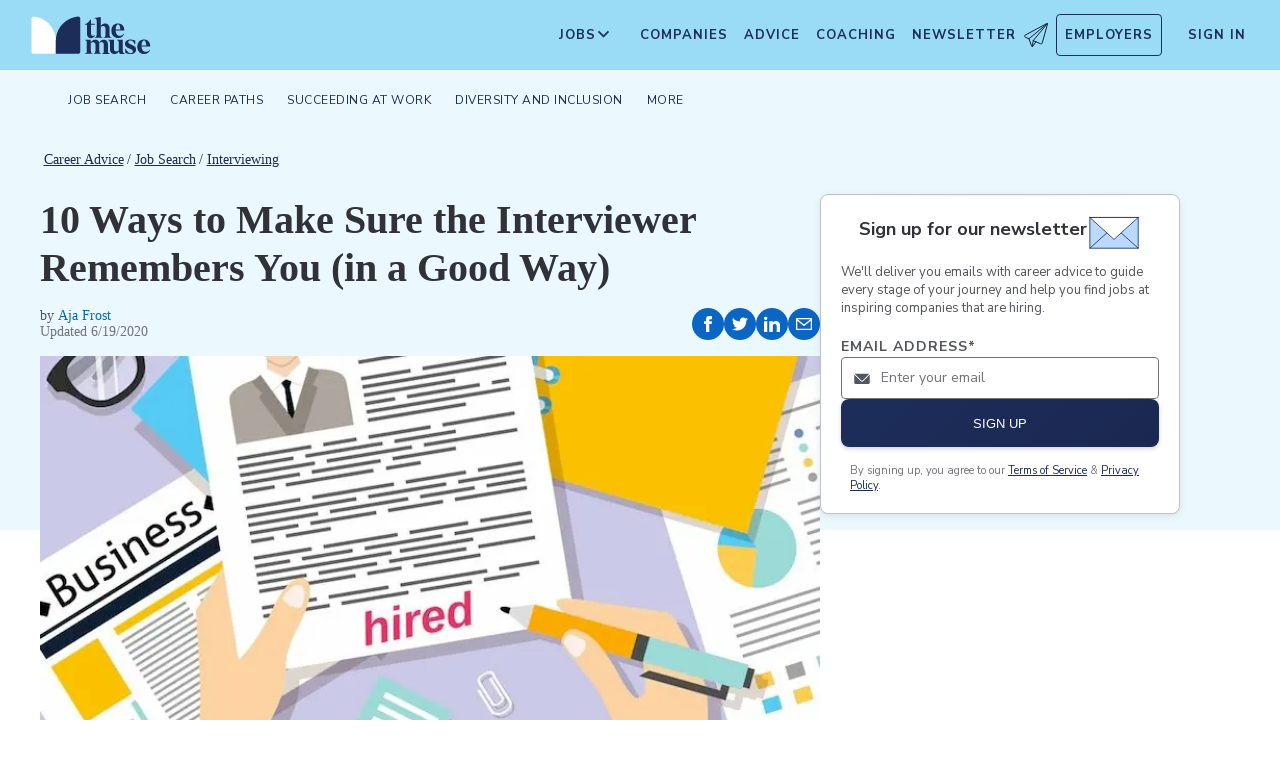

--- FILE ---
content_type: text/html; charset=utf-8
request_url: https://www.themuse.com/advice/10-ways-to-make-sure-the-interviewer-remembers-you-in-a-good-way
body_size: 20659
content:
<!DOCTYPE html><html lang="en" class="__variable_68d6dd __variable_c14089"><head><meta charSet="utf-8"/><meta name="viewport" content="width=device-width, height=device-height, initial-scale=1"/><link rel="preload" as="image" imageSrcSet="/_next/image?url=https%3A%2F%2Fcms-assets.themuse.com%2Fmedia%2Flead%2F16265.jpg&amp;w=640&amp;q=75 640w, /_next/image?url=https%3A%2F%2Fcms-assets.themuse.com%2Fmedia%2Flead%2F16265.jpg&amp;w=750&amp;q=75 750w, /_next/image?url=https%3A%2F%2Fcms-assets.themuse.com%2Fmedia%2Flead%2F16265.jpg&amp;w=828&amp;q=75 828w, /_next/image?url=https%3A%2F%2Fcms-assets.themuse.com%2Fmedia%2Flead%2F16265.jpg&amp;w=1080&amp;q=75 1080w, /_next/image?url=https%3A%2F%2Fcms-assets.themuse.com%2Fmedia%2Flead%2F16265.jpg&amp;w=1200&amp;q=75 1200w, /_next/image?url=https%3A%2F%2Fcms-assets.themuse.com%2Fmedia%2Flead%2F16265.jpg&amp;w=1920&amp;q=75 1920w, /_next/image?url=https%3A%2F%2Fcms-assets.themuse.com%2Fmedia%2Flead%2F16265.jpg&amp;w=2048&amp;q=75 2048w, /_next/image?url=https%3A%2F%2Fcms-assets.themuse.com%2Fmedia%2Flead%2F16265.jpg&amp;w=3840&amp;q=75 3840w" imageSizes="100vw"/><link rel="stylesheet" href="https://themuse-renderer.vercel.app/_next/static/css/a2f66f008aa5bcb6.css?dpl=dpl_2uUuucv7mFdXFVMBigYYVkNbtDKC" data-precedence="next"/><link rel="stylesheet" href="https://themuse-renderer.vercel.app/_next/static/css/ba863fa81e5790a9.css?dpl=dpl_2uUuucv7mFdXFVMBigYYVkNbtDKC" data-precedence="next"/><link rel="stylesheet" href="https://themuse-renderer.vercel.app/_next/static/css/071217ef94935b39.css?dpl=dpl_2uUuucv7mFdXFVMBigYYVkNbtDKC" data-precedence="next"/><link rel="stylesheet" href="https://themuse-renderer.vercel.app/_next/static/css/ced5bc60b94f8ae2.css?dpl=dpl_2uUuucv7mFdXFVMBigYYVkNbtDKC" data-precedence="next"/><link rel="stylesheet" href="https://themuse-renderer.vercel.app/_next/static/css/22fde6f2d968fa0e.css?dpl=dpl_2uUuucv7mFdXFVMBigYYVkNbtDKC" data-precedence="next"/><link rel="stylesheet" href="https://themuse-renderer.vercel.app/_next/static/css/b57f51823ca2a25d.css?dpl=dpl_2uUuucv7mFdXFVMBigYYVkNbtDKC" data-precedence="next"/><link rel="stylesheet" href="https://themuse-renderer.vercel.app/_next/static/css/0a5595884c60eb8f.css?dpl=dpl_2uUuucv7mFdXFVMBigYYVkNbtDKC" data-precedence="next"/><link rel="stylesheet" href="https://themuse-renderer.vercel.app/_next/static/css/a396f05f7847d413.css?dpl=dpl_2uUuucv7mFdXFVMBigYYVkNbtDKC" data-precedence="next"/><link rel="stylesheet" href="https://themuse-renderer.vercel.app/_next/static/css/df7e92d4bcb9b809.css?dpl=dpl_2uUuucv7mFdXFVMBigYYVkNbtDKC" data-precedence="next"/><link rel="stylesheet" href="https://themuse-renderer.vercel.app/_next/static/css/77486e672a41858b.css?dpl=dpl_2uUuucv7mFdXFVMBigYYVkNbtDKC" data-precedence="next"/><link rel="stylesheet" href="https://themuse-renderer.vercel.app/_next/static/css/a38b0e442ae0d1b8.css?dpl=dpl_2uUuucv7mFdXFVMBigYYVkNbtDKC" data-precedence="next"/><link rel="stylesheet" href="https://themuse-renderer.vercel.app/_next/static/css/6b2460ac8ad832c2.css?dpl=dpl_2uUuucv7mFdXFVMBigYYVkNbtDKC" data-precedence="next"/><link rel="stylesheet" href="https://themuse-renderer.vercel.app/_next/static/css/1a794ae593614d38.css?dpl=dpl_2uUuucv7mFdXFVMBigYYVkNbtDKC" data-precedence="next"/><link rel="stylesheet" href="https://themuse-renderer.vercel.app/_next/static/css/e8450e51d70d75da.css?dpl=dpl_2uUuucv7mFdXFVMBigYYVkNbtDKC" data-precedence="next"/><link rel="preload" as="script" fetchPriority="low" href="https://themuse-renderer.vercel.app/_next/static/chunks/webpack-62ca48214dd8e0cd.js?dpl=dpl_2uUuucv7mFdXFVMBigYYVkNbtDKC"/><script src="https://themuse-renderer.vercel.app/_next/static/chunks/7eeef67d-82a5c25b638cfadd.js?dpl=dpl_2uUuucv7mFdXFVMBigYYVkNbtDKC" async=""></script><script src="https://themuse-renderer.vercel.app/_next/static/chunks/4079-dc5a534f7cb9a363.js?dpl=dpl_2uUuucv7mFdXFVMBigYYVkNbtDKC" async=""></script><script src="https://themuse-renderer.vercel.app/_next/static/chunks/main-app-ce4f48bac08a1efb.js?dpl=dpl_2uUuucv7mFdXFVMBigYYVkNbtDKC" async=""></script><script src="https://themuse-renderer.vercel.app/_next/static/chunks/app/global-error-b038fd9a713b66ea.js?dpl=dpl_2uUuucv7mFdXFVMBigYYVkNbtDKC" async=""></script><script src="https://themuse-renderer.vercel.app/_next/static/chunks/4103-0113b625b23f227c.js?dpl=dpl_2uUuucv7mFdXFVMBigYYVkNbtDKC" async=""></script><script src="https://themuse-renderer.vercel.app/_next/static/chunks/5263-3fdbb4055a5f88fd.js?dpl=dpl_2uUuucv7mFdXFVMBigYYVkNbtDKC" async=""></script><script src="https://themuse-renderer.vercel.app/_next/static/chunks/1409-6b85a05075476ddf.js?dpl=dpl_2uUuucv7mFdXFVMBigYYVkNbtDKC" async=""></script><script src="https://themuse-renderer.vercel.app/_next/static/chunks/13-cdc5f09203cc5880.js?dpl=dpl_2uUuucv7mFdXFVMBigYYVkNbtDKC" async=""></script><script src="https://themuse-renderer.vercel.app/_next/static/chunks/2456-15299a54b1f664ad.js?dpl=dpl_2uUuucv7mFdXFVMBigYYVkNbtDKC" async=""></script><script src="https://themuse-renderer.vercel.app/_next/static/chunks/684-e473e68463dc87d6.js?dpl=dpl_2uUuucv7mFdXFVMBigYYVkNbtDKC" async=""></script><script src="https://themuse-renderer.vercel.app/_next/static/chunks/6706-a7d090cd0f3dab2a.js?dpl=dpl_2uUuucv7mFdXFVMBigYYVkNbtDKC" async=""></script><script src="https://themuse-renderer.vercel.app/_next/static/chunks/9362-6174298785229294.js?dpl=dpl_2uUuucv7mFdXFVMBigYYVkNbtDKC" async=""></script><script src="https://themuse-renderer.vercel.app/_next/static/chunks/1985-65afdd887b60bc4e.js?dpl=dpl_2uUuucv7mFdXFVMBigYYVkNbtDKC" async=""></script><script src="https://themuse-renderer.vercel.app/_next/static/chunks/3978-50ad3a048f901402.js?dpl=dpl_2uUuucv7mFdXFVMBigYYVkNbtDKC" async=""></script><script src="https://themuse-renderer.vercel.app/_next/static/chunks/app/layout-844629446d3fe5f5.js?dpl=dpl_2uUuucv7mFdXFVMBigYYVkNbtDKC" async=""></script><script src="https://themuse-renderer.vercel.app/_next/static/chunks/2615-94eca01693bc2cda.js?dpl=dpl_2uUuucv7mFdXFVMBigYYVkNbtDKC" async=""></script><script src="https://themuse-renderer.vercel.app/_next/static/chunks/5144-f4db134efee5c3fc.js?dpl=dpl_2uUuucv7mFdXFVMBigYYVkNbtDKC" async=""></script><script src="https://themuse-renderer.vercel.app/_next/static/chunks/8044-76af9937550b3e30.js?dpl=dpl_2uUuucv7mFdXFVMBigYYVkNbtDKC" async=""></script><script src="https://themuse-renderer.vercel.app/_next/static/chunks/app/advice/%5Bslug%5D/page-07a9dad11b0ce582.js?dpl=dpl_2uUuucv7mFdXFVMBigYYVkNbtDKC" async=""></script><link rel="preload" href="https://www.googletagmanager.com/gtm.js?id=GTM-P3K3QB" as="script"/><link rel="preload" href="https://btloader.com/tag?o=5698917485248512&amp;upapi=true&amp;domain=themuse.com" as="script"/><meta name="next-size-adjust" content=""/><link rel="preconnect" href="https://connect.facebook.net"/><link rel="preconnect" href="https://snap.licdn.com"/><link rel="preconnect" href="https://track-1.themuse.com"/><link rel="preconnect" href="https://www.googletagmanager.com"/><link rel="dns-prefetch" href="https://connect.facebook.net"/><link rel="dns-prefetch" href="https://snap.licdn.com"/><link rel="dns-prefetch" href="https://track-1.themuse.com"/><link rel="dns-prefetch" href="https://www.googletagmanager.com"/><link rel="apple-touch-icon" sizes="180x180" href="https://public-assets.themuse.com/images/favicons/apple-touch-icon.png"/><link rel="icon" type="image/png" sizes="32x32" href="https://public-assets.themuse.com/images/favicons/favicon-32x32.png"/><link rel="icon" type="image/png" sizes="16x16" href="https://public-assets.themuse.com/images/favicons/favicon-16x16.png"/><link rel="shortcut icon" href="https://public-assets.themuse.com/images/favicons/favicon.ico" sizes="any"/><meta name="theme-color" content="#9ADBF5"/><title>10 Ways to Make Sure the Interviewer Remembers You (in a Good Way) | The Muse | The Muse</title><meta name="description" content="Boring is the enemy of... getting hired?"/><meta name="robots" content="index, follow"/><link rel="canonical" href="https://www.themuse.com/author/10-ways-to-make-sure-the-interviewer-remembers-you-in-a-good-way"/><meta property="og:title" content="10 Ways to Make Sure the Interviewer Remembers You (in a Good Way) | The Muse"/><meta property="og:description" content="Boring is the enemy of... getting hired?"/><meta property="og:url" content="https://www.themuse.com/advice/10-ways-to-make-sure-the-interviewer-remembers-you-in-a-good-way"/><meta property="og:image" content="https://cms-assets.themuse.com/media/lead/16265.jpg"/><meta property="og:type" content="article"/><meta name="twitter:card" content="summary_large_image"/><meta name="twitter:title" content="10 Ways to Make Sure the Interviewer Remembers You (in a Good Way) | The Muse"/><meta name="twitter:description" content="Boring is the enemy of... getting hired?"/><meta name="twitter:image" content="https://cms-assets.themuse.com/media/lead/16265.jpg"/><link rel="icon" href="https://themuse-renderer.vercel.app/images/logo16x16.png" type="image/png" sizes="16x16"/><link rel="icon" href="https://themuse-renderer.vercel.app/images/logo32x32.png" type="image/png" sizes="32x32"/><link rel="apple-touch-icon" href="https://themuse-renderer.vercel.app/images/apple-touch-icon.png" type="image/png" sizes="180x180"/><script src="https://themuse-renderer.vercel.app/_next/static/chunks/polyfills-42372ed130431b0a.js?dpl=dpl_2uUuucv7mFdXFVMBigYYVkNbtDKC" noModule=""></script></head><body><div hidden=""><!--$--><!--/$--></div><script>(self.__next_s=self.__next_s||[]).push([0,{"children":"\n              window.dataLayer = window.dataLayer || [];\n            ","id":"DataLayer-Setup"}])</script><script>(self.__next_s=self.__next_s||[]).push([0,{"children":"\n            const noop = () => null;\n            window.OskarTS = window.OskarTS || {\n              q: [],\n              capture: noop,\n              getOskarID: noop,\n              getSessionID: noop\n            };\n          ","id":"ASYNC_OSKAR (deprecated)"}])</script><main><header class="header_header__LTrRV"><a tabindex="0" aria-label="Skip to main content" class="header_skipNav__lTTlW" href="#">Skip to main content</a><a class="header_logoAnchor__ivx_7" href="https://www.themuse.com/" aria-label="Home Page"><svg xmlns="http://www.w3.org/2000/svg" aria-labelledby="MuseColorLogo" aria-describedby="MuseColorLogoDesc" viewBox="0 0 103 33" width="1em" height="1em" class="header_logo__iydRN"><title id="MuseColorLogo">The Muse Logo</title><desc id="MuseColorLogoDesc">A logo with &amp;quat;the muse&amp;quat; in dark blue text.</desc><path d="M48.0115 15.3357V7.68611H46.248V7.2835C48.2884 6.55237 49.991 5.10037 51.0351 3.20105H51.5383V6.78024H54.8155V7.68611H51.5383V15.0458C51.5383 16.306 52.0456 17.2641 53.1004 17.2641C53.6868 17.2517 54.2465 17.0171 54.6666 16.6079L54.9685 16.7085C54.3123 18.0694 53.2011 19.2772 51.2887 19.2772C49.2193 19.1524 48.0115 17.7513 48.0115 15.3357Z" fill="#1D2D5A"></path><path d="M56.3294 16.4307V4.08277C56.3294 2.41999 55.4195 2.267 54.562 2.267L54.5137 1.91673L59.8039 1.01086V8.92212C60.1575 8.22335 60.6981 7.63651 61.3657 7.22704C62.0332 6.81756 62.8013 6.60155 63.5844 6.6031C65.5532 6.6031 67.4173 7.91561 67.4173 10.5366V16.4831C67.4173 18.1459 68.3231 18.4478 69.08 18.6008V18.9511H62.4773V18.6008C63.1335 18.4478 63.8864 18.1459 63.8864 16.4831V10.9875C63.8864 9.42539 62.9805 8.82147 61.974 8.76913C61.1689 8.77371 60.3947 9.07966 59.8039 9.62669V16.4307C59.8039 18.0935 60.6092 18.3955 61.3661 18.5485V18.9028H54.6063V18.5565C55.4115 18.3955 56.3294 18.0935 56.3294 16.4307Z" fill="#1D2D5A"></path><path d="M68.9795 12.8516C68.9795 8.92218 71.2985 6.60315 74.7247 6.60315C78.5052 6.60315 80.1156 9.52609 80.0673 12.5497H72.607C72.76 15.8269 74.3704 17.24 76.2305 17.24C76.9032 17.2126 77.5622 17.0406 78.1624 16.7356C78.7627 16.4306 79.2902 15.9998 79.709 15.4726L80.011 15.5249C79.6181 16.5857 78.9105 17.5011 77.9831 18.1486C77.0556 18.7962 75.9525 19.145 74.8213 19.1484C72.0031 19.1524 68.9795 17.0871 68.9795 12.8516ZM76.629 11.7968C76.629 9.9287 76.1218 7.36811 74.7126 7.36811C73.3035 7.36811 72.6996 10.0897 72.6473 11.7968H76.629Z" fill="#1D2D5A"></path><path d="M62.5256 30.192V24.6964C62.5256 23.1866 61.5714 22.5827 60.5126 22.5827C59.7931 22.5904 59.1052 22.8794 58.5962 23.3879C58.6378 23.6717 58.654 23.9587 58.6445 24.2455V30.192C58.6445 31.8548 59.3531 32.1567 60.0576 32.3097V32.66H53.8575V32.3097C54.562 32.1567 55.2706 31.8548 55.2706 30.192V24.7487C55.2706 23.2349 54.3607 22.631 53.2576 22.631C52.5615 22.6434 51.8946 22.913 51.3854 23.3879V30.192C51.3854 31.8548 52.09 32.1567 52.7946 32.3097V32.66H46.2441V32.3097C47.1017 32.1567 47.9552 31.8548 47.9552 30.192V22.9853C47.9552 21.3225 47.1017 21.0165 46.2441 20.9159V20.5696H51.3854V22.8363C52.243 21.4755 53.4508 20.469 55.1659 20.469C55.9401 20.4344 56.7018 20.6726 57.3183 21.142C57.9348 21.6114 58.3671 22.2822 58.5398 23.0376C59.3974 21.5762 60.6092 20.469 62.4209 20.469C64.3897 20.469 66.0001 21.7775 66.0001 24.3985V30.345C66.0001 32.0118 66.91 32.3137 67.6629 32.4627V32.817H61.2212V32.4627C61.821 32.1567 62.5256 31.8427 62.5256 30.192Z" fill="#1D2D5A"></path><path d="M67.7195 28.8794V22.9329C67.7195 21.2701 66.8096 20.9681 66.0044 20.8675V20.5132H71.198V28.4285C71.198 29.9906 72.1039 30.5945 73.1104 30.6468C73.9368 30.6277 74.7269 30.3036 75.3288 29.7369V22.9852C75.3288 21.3224 74.5719 21.0164 73.9197 20.9158V20.5696H78.8556V30.2966C78.8556 31.9593 79.7655 32.2613 80.5224 32.4143V32.7645H76.3474C75.8974 32.1445 75.572 31.4431 75.3892 30.6992C74.9732 31.3583 74.4017 31.9052 73.7251 32.292C73.0484 32.6788 72.2871 32.8936 71.508 32.9175C69.5353 32.8129 67.7195 31.5004 67.7195 28.8794Z" fill="#1D2D5A"></path><path d="M80.9732 31.907V28.3762H81.3758C82.789 31.2508 84.1498 32.1083 85.563 32.1083C86.7708 32.1083 87.3747 31.4521 87.3747 30.5462C87.3747 29.0807 85.7119 28.6781 83.8962 27.8729C81.7301 26.9147 80.6753 25.8075 80.6753 24.1448C80.6753 21.9264 82.4387 20.3643 85.414 20.3643C86.7958 20.4129 88.1584 20.7031 89.4401 21.2218V24.495H89.0375C87.9303 21.7251 86.6218 21.1695 85.4583 21.1695C84.2021 21.1695 83.4452 21.8257 83.4452 22.6833C83.4452 23.9434 85.2087 24.2937 87.427 25.4049C88.7355 25.9565 90.197 26.8141 90.197 28.9318C90.197 31.4521 88.2846 32.8612 85.563 32.8612C83.9849 32.851 82.4246 32.5266 80.9732 31.907Z" fill="#1D2D5A"></path><path d="M91.2437 26.6087C91.2437 22.6793 93.5627 20.3602 96.9889 20.3602C100.721 20.3602 102.384 23.2832 102.331 26.3068H94.8671C95.0201 29.584 96.6346 30.9931 98.4906 30.9931C99.1631 30.9664 99.8219 30.7951 100.422 30.4908C101.022 30.1865 101.55 29.7564 101.969 29.2297L102.271 29.282C101.877 30.3428 101.169 31.258 100.241 31.9054C99.3125 32.5529 98.209 32.9018 97.0774 32.9055C94.231 32.9136 91.2437 30.8482 91.2437 26.6087ZM98.8529 25.5499C98.8529 23.6858 98.3497 21.1212 96.9406 21.1212C95.5314 21.1212 94.9275 23.8468 94.8712 25.5499H98.8529Z" fill="#1D2D5A"></path><path d="M21.3126 21.8795V21.5459C21.3164 16.3199 19.3644 11.2816 15.8407 7.4221C12.317 3.56264 7.47667 1.16144 2.27184 0.69081C1.81122 0.645113 1.35124 0.783661 0.992486 1.07616C0.633737 1.36866 0.405416 1.79131 0.357422 2.25169V21.8961V30.8646C0.363487 31.3303 0.551411 31.7752 0.881075 32.1042C1.21074 32.4333 1.656 32.6204 2.12175 32.6256H21.3126V21.8795Z" fill="white"></path><path d="M21.3125 21.8795V21.546C21.3088 16.3199 23.2607 11.2816 26.7844 7.42217C30.3081 3.56272 35.1485 1.16151 40.3533 0.690883C40.5893 0.670889 40.8269 0.698502 41.0519 0.772106C41.277 0.845709 41.485 0.963801 41.6636 1.11935C41.8422 1.2749 41.9876 1.46472 42.0914 1.67759C42.1952 1.89045 42.2552 2.12201 42.2677 2.35849V21.9529V30.9213C42.2625 31.3868 42.0753 31.8317 41.7462 32.1608C41.417 32.4899 40.9722 32.6771 40.5067 32.6823H21.3125V21.8795Z" fill="#1D2D5A"></path></svg></a><div class="header_newsletterWrapper__vZB1B"><div class="header_menuItem__NTVuQ"><a class="header_newsletterButton__FdiOh" href="https://www.themuse.com/email-signup" aria-label="Open Newsletter Modal">Newsletter <svg width="20" height="20" viewBox="0 0 24 24" aria-hidden="true" aria-labelledby="tm-icon-arrowDownShape"><g stroke="#000" stroke-linecap="round" stroke-linejoin="round" clip-path="url(#Airplane)"><path d="M4.953 15.765 23.299.617M9.231 17.6l7.489 3.21a1.07 1.07 0 0 0 1.452-.7L23.48 1.18a.535.535 0 0 0-.769-.616L1.063 12.208a1.071 1.071 0 0 0 .086 1.927l3.8 1.63"></path><path d="m4.953 15.765 2.6 7.2a.806.806 0 0 0 1.43.168l2.89-4.4"></path><path d="M23.299.617 9.23 17.6l-.915 5.9"></path></g><defs><clipPath id="Airplane"><path fill="#fff" d="M0 0h24v24H0z"></path></clipPath></defs></svg></a></div></div><nav class="header_navItems__bJ1FL"><div class="header_navItem__gQwCU"><button type="button" class="header_navButton__5gZ6n header_hamburgerButton__IGLjV" aria-label="Open Navigation Menu" aria-haspopup="true"><svg height="1em" width="1em"><path fill="none" stroke="#FFF" stroke-linecap="round" d="M.5.5h18m-18 16h18m-18-8h18"></path></svg></button></div><ul class="header_menu__VGAiH header_mainMenu__t2GwC"><li class="header_menuItemSubNav__qOBog" data-key="jobs"><div class="header_trigger__UVPz4"></div><details class="header_subMenu__LlKvP"><summary class="header_menuItem__NTVuQ" aria-label="Open Jobs Sub Menu"><span class="header_menuItemLink__V59xT">Jobs</span><svg width="1em" height="1em" viewBox="0 0 10 10" aria-hidden="true" aria-labelledby="tm-icon-arrowUpShape" class="header_arrowUp__It7o8"><path fill="#333" d="M5 .757L9.243 5l-.943.943-3.3-3.3-3.3 3.3L.757 5z"></path></svg><svg width="1em" height="1em" viewBox="0 0 10 10" aria-hidden="true" aria-labelledby="tm-icon-arrowDownShape" class="header_arrowDown__ouktZ"><path fill="#333" d="M5 9.243L.757 5l.943-.943 3.3 3.3 3.3-3.3.943.943z"></path></svg></summary><ul class="header_detailsList__Uc0eh"><li class="header_subMenuItem__d4sEO header_hiddenMobile__gApYJ"><a class="header_menuItemLink__V59xT header_subMenuItemLink__u5Lqi" href="https://www.themuse.com/search/category/account_management/">Account Management</a></li><li class="header_subMenuItem__d4sEO header_hiddenMobile__gApYJ"><a class="header_menuItemLink__V59xT header_subMenuItemLink__u5Lqi" href="https://www.themuse.com/search/category/accounting_finance/">Accounting and Finance</a></li><li class="header_subMenuItem__d4sEO"><a class="header_menuItemLink__V59xT header_subMenuItemLink__u5Lqi" href="https://www.themuse.com/search/category/administration_office/">Administration and Office</a></li><li class="header_subMenuItem__d4sEO"><a class="header_menuItemLink__V59xT header_subMenuItemLink__u5Lqi" href="https://www.themuse.com/search/category/advertising_marketing/">Advertising and Marketing</a></li><li class="header_subMenuItem__d4sEO header_hiddenMobile__gApYJ"><a class="header_menuItemLink__V59xT header_subMenuItemLink__u5Lqi" href="https://www.themuse.com/search/category/arts/">Arts</a></li><li class="header_subMenuItem__d4sEO header_hiddenMobile__gApYJ"><a class="header_menuItemLink__V59xT header_subMenuItemLink__u5Lqi" href="https://www.themuse.com/search/category/business_operations/">Business Operations</a></li><li class="header_subMenuItem__d4sEO"><a class="header_menuItemLink__V59xT header_subMenuItemLink__u5Lqi" href="https://www.themuse.com/search/category/computer_it/">Computer and IT</a></li><li class="header_subMenuItem__d4sEO"><a class="header_menuItemLink__V59xT header_subMenuItemLink__u5Lqi" href="https://www.themuse.com/search/category/customer_service/">Customer Service</a></li><li class="header_subMenuItem__d4sEO header_hiddenMobile__gApYJ"><a class="header_menuItemLink__V59xT header_subMenuItemLink__u5Lqi" href="https://www.themuse.com/search/category/data_analytics/">Data and Analytics</a></li><li class="header_subMenuItem__d4sEO"><a class="header_menuItemLink__V59xT header_subMenuItemLink__u5Lqi" href="https://www.themuse.com/search/category/design_ux/">Design and UX</a></li><li class="header_subMenuItem__d4sEO header_hiddenMobile__gApYJ"><a class="header_menuItemLink__V59xT header_subMenuItemLink__u5Lqi" href="https://www.themuse.com/search/category/education/">Education</a></li><li class="header_subMenuItem__d4sEO header_hiddenMobile__gApYJ"><a class="header_menuItemLink__V59xT header_subMenuItemLink__u5Lqi" href="https://www.themuse.com/search/category/healthcare/">Healthcare</a></li><li class="header_subMenuItem__d4sEO"><a class="header_menuItemLink__V59xT header_subMenuItemLink__u5Lqi" href="https://www.themuse.com/search/category/human_resources_recruitment/">Human Resources and Recruitment</a></li><li class="header_subMenuItem__d4sEO header_hiddenMobile__gApYJ"><a class="header_menuItemLink__V59xT header_subMenuItemLink__u5Lqi" href="https://www.themuse.com/search/category/management/">Management</a></li><li class="header_subMenuItem__d4sEO header_hiddenMobile__gApYJ"><a class="header_menuItemLink__V59xT header_subMenuItemLink__u5Lqi" href="https://www.themuse.com/search/category/media_pr_communications/">Media, PR, and Communications</a></li><li class="header_subMenuItem__d4sEO"><a class="header_menuItemLink__V59xT header_subMenuItemLink__u5Lqi" href="https://www.themuse.com/search/category/product_management/">Product Management</a></li><li class="header_subMenuItem__d4sEO header_hiddenMobile__gApYJ"><a class="header_menuItemLink__V59xT header_subMenuItemLink__u5Lqi" href="https://www.themuse.com/search/category/project_management/">Project Management</a></li><li class="header_subMenuItem__d4sEO"><a class="header_menuItemLink__V59xT header_subMenuItemLink__u5Lqi" href="https://www.themuse.com/search/category/sales/">Sales</a></li><li class="header_subMenuItem__d4sEO"><a class="header_menuItemLink__V59xT header_subMenuItemLink__u5Lqi" href="https://www.themuse.com/search/category/software_engineering/">Software Engineering</a></li><li class="header_subMenuItem__d4sEO header_hiddenMobile__gApYJ"><a class="header_menuItemLink__V59xT header_subMenuItemLink__u5Lqi" href="https://www.themuse.com/search/category/writing_editing/">Writing and Editing</a></li><li class="header_subMenuItem__d4sEO"><a class="header_menuItemLink__V59xT header_subMenuItemLink__u5Lqi" href="https://www.themuse.com/search/">View All Jobs <svg viewBox="0 0 6.89 11.31" width="1em" height="1em" aria-hidden="true" aria-labelledby="tm-icon-arrowRightShape"><path fill="#53b6d0" d="M1.24 11.31L0 10.07l4.42-4.42L0 1.24 1.24 0l5.65 5.65-5.65 5.66z"></path></svg></a></li></ul></details></li><li class="header_menuItem__NTVuQ" data-key="companies"><a class="header_menuItemLink__V59xT" href="https://www.themuse.com/companies" data-link="companies">Companies</a></li><li class="header_menuItem__NTVuQ" data-key="advice"><a class="header_menuItemLink__V59xT" href="https://www.themuse.com/advice" data-link="advice">Advice</a></li><li class="header_menuItem__NTVuQ" data-key="coaching"><a class="header_menuItemLink__V59xT" href="https://www.themuse.com/coaching" data-link="coaching">Coaching</a></li><li class="header_menuItem__NTVuQ" data-key="newsletter"><a class="header_menuItemLink__V59xT" href="https://www.themuse.com/email-signup" data-link="newsletter">Newsletter<svg width="24" height="24" viewBox="0 0 24 24" aria-hidden="true" aria-labelledby="tm-icon-arrowDownShape"><g stroke="#000" stroke-linecap="round" stroke-linejoin="round" clip-path="url(#Airplane)"><path d="M4.953 15.765 23.299.617M9.231 17.6l7.489 3.21a1.07 1.07 0 0 0 1.452-.7L23.48 1.18a.535.535 0 0 0-.769-.616L1.063 12.208a1.071 1.071 0 0 0 .086 1.927l3.8 1.63"></path><path d="m4.953 15.765 2.6 7.2a.806.806 0 0 0 1.43.168l2.89-4.4"></path><path d="M23.299.617 9.23 17.6l-.915 5.9"></path></g><defs><clipPath id="Airplane"><path fill="#fff" d="M0 0h24v24H0z"></path></clipPath></defs></svg></a></li><li class="header_menuItem__NTVuQ header_outlined__eyBEe" data-key="employers"><a class="header_menuItemLink__V59xT" href="https://share.hsforms.com/1j7c2fX44SWaLy4i8zsHqJwr1cv3" data-link="employers">Employers</a></li></ul><div class="header_navItem__gQwCU"><a tabindex="0" class="header_signIn__A2xJt header_menuItemLink__V59xT" aria-label="Sign In" href="https://www.themuse.com/user/login">Sign In</a></div><ul class="header_menu__VGAiH header_userMenu__r0mXR" aria-label="Hi undefined"><li class="header_menuItem__NTVuQ"><a class="header_menuItemLink__V59xT" data-header-link="saved-companies" href="https://www.themuse.com/companies?favorited=true">Saved Companies</a></li><li class="header_menuItem__NTVuQ"><a class="header_menuItemLink__V59xT" data-header-link="account-settings" href="https://www.themuse.com/user">Account Settings</a></li><li class="header_menuItem__NTVuQ"><a class="header_menuItemLink__V59xT" data-header-link="sign-out" href="https://www.themuse.com/user/logout">Sign Out</a></li></ul><button class="header_closeButton__OJNzq" tabindex="0" type="button" aria-label="Close Navigation Menu"><svg viewBox="0 0 18 19" aria-hidden="true" height="1em" width="1em"><path d="M.818 1.258l16.417 16.418m-.053-16.418L.765 17.676" fill="none" fill-rule="evenodd" stroke="#333" stroke-width="1.35"></path></svg></button></nav></header><nav class="menu_nav__a5E5d menu_articleNav__OC7xi " aria-label="Main navigation"><div class="menu_navContainer__MYtRK"><ul class="menu_menu___Xa93" role="menubar"><li class="menu_menuItem__qzl9J "><span class="menu_menuLink__ccMRI" role="menuitem" aria-haspopup="true" aria-expanded="false">Job Search</span><ul class="menu_submenu__Ltz8K" role="menu"><li class="menu_submenuItem__kOHKY "><a href="https://www.themuse.com/advice/finding-a-job" class="menu_submenuLink__X4qKR" role="menuitem">Finding a Job</a></li><li class="menu_submenuItem__kOHKY "><a href="https://www.themuse.com/advice/resumes" class="menu_submenuLink__X4qKR" role="menuitem" aria-haspopup="true" aria-expanded="false">Resumes &gt;</a><ul class="menu_submenuNested__9_wlq" role="menu"><li class="undefined "><a href="https://www.themuse.com/advice/resume-examples" class="menu_submenuNestedLink__1fC1i" role="menuitem">Resume Examples</a></li></ul></li><li class="menu_submenuItem__kOHKY "><a href="https://www.themuse.com/advice/cover-letters" class="menu_submenuLink__X4qKR" role="menuitem">Cover Letters</a></li><li class="menu_submenuItem__kOHKY "><a href="https://www.themuse.com/advice/networking" class="menu_submenuLink__X4qKR" role="menuitem">Networking</a></li><li class="menu_submenuItem__kOHKY "><a href="https://www.themuse.com/advice/interviewing" class="menu_submenuLink__X4qKR" role="menuitem">Interviewing</a></li><li class="menu_submenuItem__kOHKY "><a href="https://www.themuse.com/advice/job-offer" class="menu_submenuLink__X4qKR" role="menuitem">Job Offer</a></li><li class="menu_submenuItem__kOHKY "><a href="https://www.themuse.com/advice/job-search" class="menu_submenuLink__X4qKR" role="menuitem">View all in Job Search</a></li></ul></li><li class="menu_menuItem__qzl9J "><span class="menu_menuLink__ccMRI" role="menuitem" aria-haspopup="true" aria-expanded="false">Career Paths</span><ul class="menu_submenu__Ltz8K" role="menu"><li class="menu_submenuItem__kOHKY "><a href="https://www.themuse.com/advice/exploring-careers" class="menu_submenuLink__X4qKR" role="menuitem" aria-haspopup="true" aria-expanded="false">Exploring Careers &gt;</a><ul class="menu_submenuNested__9_wlq" role="menu"><li class="undefined "><a href="https://www.themuse.com/advice/data-science-analytics" class="menu_submenuNestedLink__1fC1i" role="menuitem">Careers in Data and Analytics</a></li><li class="undefined "><a href="https://www.themuse.com/advice/finance" class="menu_submenuNestedLink__1fC1i" role="menuitem">Careers in Finance</a></li><li class="undefined "><a href="https://www.themuse.com/advice/marketing" class="menu_submenuNestedLink__1fC1i" role="menuitem">Careers in Marketing</a></li><li class="undefined "><a href="https://www.themuse.com/advice/sales" class="menu_submenuNestedLink__1fC1i" role="menuitem">Careers in Sales</a></li><li class="undefined "><a href="https://www.themuse.com/advice/software-engineering" class="menu_submenuNestedLink__1fC1i" role="menuitem">Careers in Software Engineering</a></li></ul></li><li class="menu_submenuItem__kOHKY "><a href="https://www.themuse.com/advice/career-stories" class="menu_submenuLink__X4qKR" role="menuitem">Career Stories</a></li><li class="menu_submenuItem__kOHKY "><a href="https://www.themuse.com/advice/career-change" class="menu_submenuLink__X4qKR" role="menuitem">Career Change</a></li><li class="menu_submenuItem__kOHKY "><a href="https://www.themuse.com/advice/training-development" class="menu_submenuLink__X4qKR" role="menuitem">Training and Development</a></li><li class="menu_submenuItem__kOHKY "><a href="https://www.themuse.com/advice/career-paths" class="menu_submenuLink__X4qKR" role="menuitem">View all in Career Paths</a></li></ul></li><li class="menu_menuItem__qzl9J "><span class="menu_menuLink__ccMRI" role="menuitem" aria-haspopup="true" aria-expanded="false">Succeeding at Work</span><ul class="menu_submenu__Ltz8K" role="menu"><li class="menu_submenuItem__kOHKY "><a href="https://www.themuse.com/advice/work-and-coronavirus-covid-19" class="menu_submenuLink__X4qKR" role="menuitem">Work and COVID-19</a></li><li class="menu_submenuItem__kOHKY "><a href="https://www.themuse.com/advice/productivity" class="menu_submenuLink__X4qKR" role="menuitem">Productivity</a></li><li class="menu_submenuItem__kOHKY "><a href="https://www.themuse.com/advice/getting-ahead" class="menu_submenuLink__X4qKR" role="menuitem">Getting Ahead</a></li><li class="menu_submenuItem__kOHKY "><a href="https://www.themuse.com/advice/work-relationships" class="menu_submenuLink__X4qKR" role="menuitem">Work Relationships</a></li><li class="menu_submenuItem__kOHKY "><a href="https://www.themuse.com/advice/work-life-balance" class="menu_submenuLink__X4qKR" role="menuitem" aria-haspopup="true" aria-expanded="false">Work-Life Balance &gt;</a><ul class="menu_submenuNested__9_wlq" role="menu"><li class="undefined "><a href="https://www.themuse.com/advice/working-parents" class="menu_submenuNestedLink__1fC1i" role="menuitem">Working Parents</a></li><li class="undefined "><a href="https://www.themuse.com/advice/remote-work" class="menu_submenuNestedLink__1fC1i" role="menuitem">Remote Work</a></li></ul></li><li class="menu_submenuItem__kOHKY "><a href="https://www.themuse.com/advice/money" class="menu_submenuLink__X4qKR" role="menuitem">Money</a></li><li class="menu_submenuItem__kOHKY "><a href="https://www.themuse.com/advice/changing-jobs" class="menu_submenuLink__X4qKR" role="menuitem">Changing Jobs</a></li><li class="menu_submenuItem__kOHKY "><a href="https://www.themuse.com/advice/management" class="menu_submenuLink__X4qKR" role="menuitem">Management</a></li><li class="menu_submenuItem__kOHKY "><a href="https://www.themuse.com/advice/break-room" class="menu_submenuLink__X4qKR" role="menuitem">Break Room</a></li><li class="menu_submenuItem__kOHKY "><a href="https://www.themuse.com/advice/succeeding-at-work" class="menu_submenuLink__X4qKR" role="menuitem">View all in Succeeding at Work</a></li></ul></li><li class="menu_menuItem__qzl9J "><span class="menu_menuLink__ccMRI" role="menuitem" aria-haspopup="true" aria-expanded="false">Diversity and Inclusion</span><ul class="menu_submenu__Ltz8K" role="menu"><li class="menu_submenuItem__kOHKY "><a href="https://www.themuse.com/advice/anti-racism-at-work" class="menu_submenuLink__X4qKR" role="menuitem">Anti-Racism at Work</a></li><li class="menu_submenuItem__kOHKY "><a href="https://www.themuse.com/advice/lgbtq-at-work" class="menu_submenuLink__X4qKR" role="menuitem">LGBTQ at Work</a></li><li class="menu_submenuItem__kOHKY "><a href="https://www.themuse.com/advice/disability-and-work" class="menu_submenuLink__X4qKR" role="menuitem">Disability and Work</a></li><li class="menu_submenuItem__kOHKY "><a href="https://www.themuse.com/advice/gender-and-work" class="menu_submenuLink__X4qKR" role="menuitem">Gender and Work</a></li><li class="menu_submenuItem__kOHKY "><a href="https://www.themuse.com/advice/diversity-inclusion" class="menu_submenuLink__X4qKR" role="menuitem">View all in Diversity and Inclusion</a></li></ul></li><li class="menu_menuItem__qzl9J "><span class="menu_menuLink__ccMRI" role="menuitem" aria-haspopup="true" aria-expanded="false">More</span><ul class="menu_submenu__Ltz8K" role="menu"><li class="menu_submenuItem__kOHKY "><a href="https://www.themuse.com/advice/videos" class="menu_submenuLink__X4qKR" role="menuitem" aria-haspopup="true" aria-expanded="false">Videos &gt;</a><ul class="menu_submenuNested__9_wlq" role="menu"><li class="undefined "><a href="https://www.themuse.com/advice/job-search-videos" class="menu_submenuNestedLink__1fC1i" role="menuitem">Job Search Videos</a></li><li class="undefined "><a href="https://www.themuse.com/advice/career-advice-videos" class="menu_submenuNestedLink__1fC1i" role="menuitem">Career Advice Videos</a></li><li class="undefined "><a href="https://www.themuse.com/advice/career-story-videos" class="menu_submenuNestedLink__1fC1i" role="menuitem">Career Story Videos</a></li><li class="undefined "><a href="https://www.themuse.com/advice/company-spotlight-videos" class="menu_submenuNestedLink__1fC1i" role="menuitem">Company Spotlight Videos</a></li><li class="undefined "><a href="https://www.themuse.com/advice/industry-spotlight-videos" class="menu_submenuNestedLink__1fC1i" role="menuitem">Industry Spotlight Videos</a></li></ul></li><li class="menu_submenuItem__kOHKY "><a href="https://www.themuse.com/advice/vibe-awards" class="menu_submenuLink__X4qKR" role="menuitem">VIBE Awards</a></li><li class="menu_submenuItem__kOHKY "><a href="https://www.themuse.com/advice/employer-resources" class="menu_submenuLink__X4qKR" role="menuitem">Employer Resources</a></li></ul></li></ul></div></nav><div class="advice-content-page_articleContentWithRail__4Evhp"><div class="advice-content-page_articleContentContainer__QxJ75"><div class="advice-content-page_mainContent__aEMUv"><div class="advice-content-page_articleHeaderSection__L4Y5l"><nav class="breadcrumbs_breadcrumbs__DSwkH" aria-label="Breadcrumb"><ol class="breadcrumbs_breadcrumbList__iRWrQ"><li class="breadcrumbs_breadcrumbItem__6_Sb5"><a class="breadcrumbs_breadcrumbLink__FS_bt" href="https://www.themuse.com/advice">Career Advice</a></li><li class="breadcrumbs_breadcrumbItem__6_Sb5"><span class="breadcrumbs_breadcrumbSeparator__wvMky" aria-hidden="true">/</span><a class="breadcrumbs_breadcrumbLink__FS_bt" href="https://www.themuse.com/advice/job-search">Job Search</a></li><li class="breadcrumbs_breadcrumbItem__6_Sb5"><span class="breadcrumbs_breadcrumbSeparator__wvMky" aria-hidden="true">/</span><a class="breadcrumbs_breadcrumbLink__FS_bt" aria-current="page" href="https://www.themuse.com/advice/interviewing">Interviewing</a></li></ol></nav></div><div class="advice-content-page_articleHeroSection__5KLIP"><div class="article-hero_articleHero__RPyFG "><div class="article-hero_header___sMm2"><h1 class="article-hero_title__qQZYq">10 Ways to Make Sure the Interviewer Remembers You (in a Good Way)</h1><div class="article-hero_metaRow__AnPBO"><div class="article-hero_metaInfo__QqquY"><div class="article-hero_byline__vH76M">by<!-- --> <a class="article-hero_authorLink__um00y" href="https://www.themuse.com/author/aja-frost">Aja Frost</a></div><div class="article-hero_date__gv7RK">Updated <!-- -->6/19/2020</div></div><div class="article-hero_socialIcons__4RYLr"><button class="article-hero_socialIcon__0q8ne" aria-label="Share on Facebook"><svg xmlns="http://www.w3.org/2000/svg" viewBox="0 0 24 24" aria-hidden="true" role="" aria-labelledby="tm-icon-facebook" height="1em" width="1em"><path d="M9 8H6v4h3v12h5V12h3.642L18 8h-4V6.333C14 5.378 14.192 5 15.115 5H18V0h-3.808C10.596 0 9 1.583 9 4.615V8z"></path></svg></button><button class="article-hero_socialIcon__0q8ne" aria-label="Share on Twitter"><svg xmlns="http://www.w3.org/2000/svg" viewBox="0 0 24 24" aria-hidden="true" role="" aria-labelledby="tm-icon-twitter" height="1em" width="1em"><path d="M24 4.557a9.83 9.83 0 01-2.828.775 4.932 4.932 0 002.165-2.724 9.864 9.864 0 01-3.127 1.195 4.916 4.916 0 00-3.594-1.555c-3.179 0-5.515 2.966-4.797 6.045A13.978 13.978 0 011.671 3.149a4.93 4.93 0 001.523 6.574 4.903 4.903 0 01-2.229-.616c-.054 2.281 1.581 4.415 3.949 4.89a4.935 4.935 0 01-2.224.084 4.928 4.928 0 004.6 3.419A9.9 9.9 0 010 19.54a13.94 13.94 0 007.548 2.212c9.142 0 14.307-7.721 13.995-14.646A10.025 10.025 0 0024 4.557z"></path></svg></button><button class="article-hero_socialIcon__0q8ne" aria-label="Share on LinkedIn"><svg xmlns="http://www.w3.org/2000/svg" viewBox="0 0 24 24" aria-hidden="true" role="" aria-labelledby="tm-icon-linkedIn" height="1em" width="1em"><path d="M4.98 3.5C4.98 4.881 3.87 6 2.5 6S.02 4.881.02 3.5C.02 2.12 1.13 1 2.5 1s2.48 1.12 2.48 2.5zM5 8H0v16h5V8zm7.982 0H8.014v16h4.969v-8.399c0-4.67 6.029-5.052 6.029 0V24H24V13.869c0-7.88-8.922-7.593-11.018-3.714V8z"></path></svg></button><button class="article-hero_socialIcon__0q8ne" aria-label="Share via Email"><svg xmlns="http://www.w3.org/2000/svg" viewBox="0 0 24 24" aria-hidden="true" role="" aria-labelledby="tm-icon-email" height="1em" width="1em"><path d="M0 3v18h24V3H0zm21.518 2L12 12.713 2.482 5h19.036zM2 19V7.183l10 8.104 10-8.104V19H2z"></path></svg></button></div></div></div><figure class="article-hero_heroImage__Ns4b3"><div class="article-hero_imageWrapper__ZOUGW"><img alt="10 Ways to Make Sure the Interviewer Remembers You (in a Good Way)" width="700" height="350" decoding="async" data-nimg="1" class="article-hero_image__USbzU" style="color:transparent;width:100%;height:auto" sizes="100vw" srcSet="/_next/image?url=https%3A%2F%2Fcms-assets.themuse.com%2Fmedia%2Flead%2F16265.jpg&amp;w=640&amp;q=75 640w, /_next/image?url=https%3A%2F%2Fcms-assets.themuse.com%2Fmedia%2Flead%2F16265.jpg&amp;w=750&amp;q=75 750w, /_next/image?url=https%3A%2F%2Fcms-assets.themuse.com%2Fmedia%2Flead%2F16265.jpg&amp;w=828&amp;q=75 828w, /_next/image?url=https%3A%2F%2Fcms-assets.themuse.com%2Fmedia%2Flead%2F16265.jpg&amp;w=1080&amp;q=75 1080w, /_next/image?url=https%3A%2F%2Fcms-assets.themuse.com%2Fmedia%2Flead%2F16265.jpg&amp;w=1200&amp;q=75 1200w, /_next/image?url=https%3A%2F%2Fcms-assets.themuse.com%2Fmedia%2Flead%2F16265.jpg&amp;w=1920&amp;q=75 1920w, /_next/image?url=https%3A%2F%2Fcms-assets.themuse.com%2Fmedia%2Flead%2F16265.jpg&amp;w=2048&amp;q=75 2048w, /_next/image?url=https%3A%2F%2Fcms-assets.themuse.com%2Fmedia%2Flead%2F16265.jpg&amp;w=3840&amp;q=75 3840w" src="/_next/image?url=https%3A%2F%2Fcms-assets.themuse.com%2Fmedia%2Flead%2F16265.jpg&amp;w=3840&amp;q=75"/><button class="article-hero_pinterestOverlay__aetNO" aria-label="Save to Pinterest"><svg xmlns="http://www.w3.org/2000/svg" viewBox="0 0 512 512" aria-hidden="true" role="" aria-labelledby="tm-icon-pinterest" height="1em" width="1em"><path d="M263 0C123 0 48 90 48 188c0 45 25 102 66 120 6 3 10 2 11-4l9-35c1-3 1-6-2-9-14-16-24-44-24-71 0-68 54-135 147-135 80 0 136 52 136 127 0 84-45 142-103 142-32 0-55-25-48-56 9-37 27-77 27-104 0-24-13-43-41-43-32 0-59 32-59 75 0 28 10 46 10 46l-38 154c-10 42 1 108 2 114 1 3 4 4 6 1a403 403 0 0073-173c11 19 42 35 75 35 98 0 169-86 169-193C464 77 376 0 263 0z"></path></svg></button></div></figure></div></div><div class="advice-content-page_articleExcerptSection__8R0u1"><div class="advice-content-page_article-excerpt_content__q9RZY">Boring is the enemy of... getting hired?</div></div><div class="advice-content-page_articleBody__1pnF8"><div class="rich-text-block_contentBlock__lC6cw"><div class="rich-text-block_richTextContent__S2Z5D"><p>From start to finish, job interviews are performances. They can be memorable for all the right reasons (perfect dialogue, amazing timing, a charismatic lead) or all the wrong ones (unconvincing speeches, awkward pauses, a lack of passion). Putting on a forgettable play or job performance is almost as bad as putting on an awful one—because if the hiring manager or audience doesn’t remember you, what’s the point?</p></div></div><aside class="trending-search_container__FWH9C"><header><p>Trending Searches</p><svg xmlns="http://www.w3.org/2000/svg" fill="none" viewBox="0 0 63 47" aria-hidden="true" height="47px" width="63px" role="" aria-labelledby="tm-icon-StarGroup"><g clip-path="url(#a)"><path fill="#1D2D5A" d="M11.771 1.978h-.092A11.742 11.742 0 0 1 .367 12.758v.02A11.745 11.745 0 0 1 11.73 24.515a11.747 11.747 0 0 1 11.747-11.748A11.745 11.745 0 0 1 11.77 1.978Z"></path><path fill="#F69576" d="M23.635 20.9h-.105a13.372 13.372 0 0 1-12.882 12.275v.024a13.375 13.375 0 0 1 12.94 13.365 13.377 13.377 0 0 1 13.377-13.377 13.375 13.375 0 0 1-13.33-12.288Z"></path><path fill="#1D2D5A" d="M44.19.457h-.145a18.475 18.475 0 0 1-17.799 16.96v.034a18.481 18.481 0 0 1 17.878 18.467 18.484 18.484 0 0 1 18.484-18.484A18.48 18.48 0 0 1 44.19.457Z"></path></g><defs><clipPath id="a"><path fill="#fff" d="M0 0h63v47H0z"></path></clipPath></defs></svg></header><div class="trending-search_row__LOve7"><div class="trending-search_column__8q0nG"><a class="trending-search_anchor__OF1ok" href="https://www.themuse.com/search/keyword/software-engineering/category/software_engineering"><span class="trending-search_linkCounter__Us5AV">1</span><span class="trending-search_linkText__sWQrl">Software Engineering Jobs</span></a><a class="trending-search_anchor__OF1ok" href="https://www.themuse.com/search/keyword/data-and-analytics/category/data_analytics"><span class="trending-search_linkCounter__Us5AV">2</span><span class="trending-search_linkText__sWQrl">Data and Analytics Jobs</span></a><a class="trending-search_anchor__OF1ok" href="https://www.themuse.com/search/keyword/business-operations/category/business_operations"><span class="trending-search_linkCounter__Us5AV">3</span><span class="trending-search_linkText__sWQrl">Business Operations Jobs</span></a><a class="trending-search_anchor__OF1ok" href="https://www.themuse.com/search/keyword/human-resources-and-recruitment/category/human_resources_recruitment"><span class="trending-search_linkCounter__Us5AV">4</span><span class="trending-search_linkText__sWQrl">Human Resources and Recruitment Jobs</span></a></div><div class="trending-search_column__8q0nG"><a class="trending-search_anchor__OF1ok" href="https://www.themuse.com/search/keyword/sales/category/sales"><span class="trending-search_linkCounter__Us5AV">5</span><span class="trending-search_linkText__sWQrl">Sales Jobs</span></a><a class="trending-search_anchor__OF1ok" href="https://www.themuse.com/search/keyword/project-management/category/project_management"><span class="trending-search_linkCounter__Us5AV">6</span><span class="trending-search_linkText__sWQrl">Project Management Jobs</span></a><a class="trending-search_anchor__OF1ok" href="https://www.themuse.com/search/keyword/account-management/category/account_management"><span class="trending-search_linkCounter__Us5AV">7</span><span class="trending-search_linkText__sWQrl">Account Management Jobs</span></a><a class="trending-search_anchor__OF1ok" href="https://www.themuse.com/search/keyword/healthcare/category/healthcare"><span class="trending-search_linkCounter__Us5AV">8</span><span class="trending-search_linkText__sWQrl">Healthcare Jobs</span></a></div></div><a class="trending-search_searchButton__nxrub" href="https://www.themuse.com/search">SEARCH ALL JOBS</a></aside><div class="rich-text-block_contentBlock__lC6cw"><div class="rich-text-block_richTextContent__S2Z5D"><p>We’re here with 10 unique ways to make your job interview stand out. Cue the curtain rise.</p></div></div><div class="rich-text-block_contentBlock__lC6cw"><div class="rich-text-block_richTextContent__S2Z5D"><ol>
<li>
<p>Start with a bang. Here are <a href="http://www.theladders.com/career-advice/how-are-you-today-top-7-interview-answers" rel="nofollow" target="_blank">seven memorable answers</a> to “How are you?” <em>(TheLadders)</em></p>
</li>
<li>
<p>If you’ll be asked to problem-solve, <a href="http://work.chron.com/unconventional-ways-ace-job-interview-5295.html" rel="nofollow" target="_blank">consider bringing a drawing sheet and illustrating your approach</a>. <em>(The Houston Chronicle)</em></p>
</li>
<li>
<p>During your prep, <a href="http://www.huffingtonpost.com/liz-ryan/job-interview_b_1253729.html" rel="nofollow" target="_blank">think of a “theme”</a> that encompasses your career arc and skills. Then reference that theme throughout the interview. <em>(Huffington Post)</em></p>
</li>
<li>
<p>Look out for <a href="http://www.forbes.com/sites/jacquelynsmith/2013/08/15/20-creative-things-job-seekers-have-done-to-get-noticed/" rel="nofollow" target="_blank">small but impactful ways to make an impression</a>, like helping an assistant make copies. <em>(Forbes)</em></p>
</li>
<li>
<p>Got a group interview? <a href="http://www.generalemployment.com/career-resources/article/5-ways-to-make-your-group-interview-memorable" rel="nofollow" target="_blank">These tips</a> will make you the most memorable in the pack. <em>(General Employment)</em></p>
</li>
<li>
<p><a href="http://lifehacker.com/prepare-these-15-stories-for-your-next-job-interview-1610270959" rel="nofollow" target="_blank">Tell a story</a> to the hiring manager to get your own happy ending. <em>(Lifehacker)</em></p>
</li>
<li>
<p>If you can, <a href="http://www.youtern.com/thesavvyintern/index.php/2014/07/10/job-interview-ahead-heres-6-ways-to-make-yourself-memorable/" rel="nofollow" target="_blank">leave something behind</a> so your interviewer has a physical memory of your meeting. <em>(YouTern)</em></p>
</li>
<li>
<p>Don’t <a href="http://www.businessinsider.com/5-ways-to-make-yourself-memorable-to-recruiters-2012-9" rel="nofollow" target="_blank">switch “off” from interview mode</a> until you leave the parking lot. <em>(Business Insider)</em></p>
</li>
<li>
<p>It’s not curtain-call yet! Check out <a href="http://resources.alljobopenings.com/thank-you-letters" rel="nofollow" target="_blank">how to write a memorable thank-you card</a>. <em>(All Job Openings)</em></p>
</li>
<li>
<p>And finally, <a href="http://recruitloop.com/blog/my-10-most-memorable-candidate-interview-moments/" rel="nofollow" target="_blank">read up on the 10 most memorable (and not in a good way)</a> interview moments. <em>(RecruitLoop)</em></p>
</li>
</ol></div></div><aside class="quiz_quizContainer__Tllrk"><div class="quiz-screen_screenContainer__3QUj3"><div class="quiz-screen_content__wwMPc"><header class="quiz-screen_header__RWSKM"><h2 id="quiz-question-title" class="quiz-screen_title__04oHB">Find the right job for you</h2><p class="quiz-screen_details__v64JF">Let The Muse match you with a company culture that fits your goals and values. First, select your career path:</p><div class="quiz-screen_screenIndicator__FE2QS" aria-live="polite">1<!-- --> of <!-- -->3</div></header><div role="group" aria-labelledby="quiz-question-title" class="quiz-screen_options__M8Pmr"><button type="button" class="quiz-option_optionButton__96BWm" role="radio" aria-checked="false"><span class="quiz-option_selectionIndicator__eYb7a"><span class="quiz-option_icon__bWbU6 quiz-option_checkIcon__YPAb4" aria-hidden="true">✓</span></span>Marketing</button><button type="button" class="quiz-option_optionButton__96BWm" role="radio" aria-checked="false"><span class="quiz-option_selectionIndicator__eYb7a"><span class="quiz-option_icon__bWbU6 quiz-option_checkIcon__YPAb4" aria-hidden="true">✓</span></span>Sales</button><button type="button" class="quiz-option_optionButton__96BWm" role="radio" aria-checked="false"><span class="quiz-option_selectionIndicator__eYb7a"><span class="quiz-option_icon__bWbU6 quiz-option_checkIcon__YPAb4" aria-hidden="true">✓</span></span>Data</button><button type="button" class="quiz-option_optionButton__96BWm" role="radio" aria-checked="false"><span class="quiz-option_selectionIndicator__eYb7a"><span class="quiz-option_icon__bWbU6 quiz-option_checkIcon__YPAb4" aria-hidden="true">✓</span></span>Human Resources</button><button type="button" class="quiz-option_optionButton__96BWm" role="radio" aria-checked="false"><span class="quiz-option_selectionIndicator__eYb7a"><span class="quiz-option_icon__bWbU6 quiz-option_checkIcon__YPAb4" aria-hidden="true">✓</span></span>Customer Service</button><button type="button" class="quiz-option_optionButton__96BWm" role="radio" aria-checked="false"><span class="quiz-option_selectionIndicator__eYb7a"><span class="quiz-option_icon__bWbU6 quiz-option_checkIcon__YPAb4" aria-hidden="true">✓</span></span>Software Engineering</button><button type="button" class="quiz-option_optionButton__96BWm" role="radio" aria-checked="false"><span class="quiz-option_selectionIndicator__eYb7a"><span class="quiz-option_icon__bWbU6 quiz-option_checkIcon__YPAb4" aria-hidden="true">✓</span></span>Product Management</button><button type="button" class="quiz-option_optionButton__96BWm" role="radio" aria-checked="false"><span class="quiz-option_selectionIndicator__eYb7a"><span class="quiz-option_icon__bWbU6 quiz-option_checkIcon__YPAb4" aria-hidden="true">✓</span></span>Education</button><button type="button" class="quiz-option_optionButton__96BWm" role="radio" aria-checked="false"><span class="quiz-option_selectionIndicator__eYb7a"><span class="quiz-option_icon__bWbU6 quiz-option_checkIcon__YPAb4" aria-hidden="true">✓</span></span>Design and UX</button><button type="button" class="quiz-option_optionButton__96BWm" role="radio" aria-checked="false"><span class="quiz-option_selectionIndicator__eYb7a"><span class="quiz-option_icon__bWbU6 quiz-option_checkIcon__YPAb4" aria-hidden="true">✓</span></span>Administration</button></div></div></div><div class="quiz-progress_progressContainer__WHiST" role="progressbar" aria-valuemin="0" aria-valuemax="3" aria-valuenow="1" aria-label="Quiz progress: 1 of 3 screens completed"><div class="quiz-progress_progressBar__cHY3g" style="width:33.33333333333333%"></div><span class="quiz-progress_progressText__FITQu" aria-live="polite">1<!-- --> of <!-- -->3</span></div><footer class="quiz_navigationFooter__UGEpT"><div class="quiz_navigationButtons__UyqfT"><div></div><div><button class="quiz_button___jweo quiz_skipButton__RejF6" aria-label="Skip this question" type="button">Skip</button></div></div></footer></aside><div class="rich-text-block_contentBlock__lC6cw"><div class="rich-text-block_richTextContent__S2Z5D"><p><br></p></div></div><div class="rich-text-block_contentBlock__lC6cw"><div class="rich-text-block_richTextContent__S2Z5D"><p><em>Want more unique interview tips? We’ve got a lot!</em></p></div></div><div class="rich-text-block_contentBlock__lC6cw"><div class="rich-text-block_richTextContent__S2Z5D"><ul>
<li>
<p><a href="https://www.themuse.com/advice/the-best-interview-secrets-weve-never-heard">The Best Interview Secrets We’ve Never Heard</a></p>
</li>
<li>
<p><a href="https://www.themuse.com/advice/the-ultimate-interview-guide-30-prep-tips-for-job-interview-success?ref=search">The Ultimate Interview Guide: 30 Prep Tips for Job Interview Success</a></p>
</li>
<li>
<p><a href="https://www.themuse.com/advice/the-surprising-secret-to-acing-your-next-interview">The Surprising Secret to Acing Your Next Interview</a></p>
</li>
</ul></div></div><div class="rich-text-block_contentBlock__lC6cw"><div class="rich-text-block_richTextContent__S2Z5D"><p><br></p></div></div><div class="rich-text-block_contentBlock__lC6cw"><div class="rich-text-block_richTextContent__S2Z5D"><h4>Photo of <a href="http://www.shutterstock.com/pic-237679927/stock-photo-job-interview-concept-with-business-cv-resume-illustration.html?src=OyCVXaPx7eBn909yIGwSCw-4-99&amp;ws=1" rel="nofollow" target="_blank">interviewer’s desk courtesy of Shutterstock</a>.</h4></div></div></div><div><section class="author-bio_container__RixFS"><div class="author-bio_authorContainer__lhFGc"><div class="author-bio_authorImageWrapper__AMwAX"><a class="author-bio_authorImageLink__Fxtih" href="https://www.themuse.com/author/aja-frost"><img alt="Photo of Aja Frost" loading="lazy" width="108" height="108" decoding="async" data-nimg="1" class="author-bio_authorImage__YXxA8" style="color:transparent" srcSet="/_next/image?url=https%3A%2F%2Fcms-assets.themuse.com%2Fmedia%2Fwriters%2Faja-frost.jpg&amp;w=128&amp;q=75 1x, /_next/image?url=https%3A%2F%2Fcms-assets.themuse.com%2Fmedia%2Fwriters%2Faja-frost.jpg&amp;w=256&amp;q=75 2x" src="/_next/image?url=https%3A%2F%2Fcms-assets.themuse.com%2Fmedia%2Fwriters%2Faja-frost.jpg&amp;w=256&amp;q=75"/></a></div><div class="author-bio_authorContent__YzU9S"><div class="author-bio_authorBiography__kvygU"><p>Aja Frost is the author of <em><a href="https://www.simonandschuster.com/books/Work-from-Home-Hacks/Aja-Frost/Hacks/9781507215593?utm_source=author_site&amp;utm_medium=author_site&amp;utm_campaign=adams_lead_fall&amp;utm_content=" target="_blank" rel="noreferrer noopener">Work-From-Home Hacks: 500+ Easy Ways to Get Organized, Stay Productive, and Maintain a Work-Life Balance While Working from Home!</a> </em>and head of Content SEO at HubSpot. To learn more, check out <a href="https://www.ajafrost.com/" target="_blank" rel="noreferrer noopener">her website</a>.<br /></p></div><a class="author-bio_authorNameLink__JxQ_B" href="https://www.themuse.com/author/aja-frost">MORE FROM AJA FROST</a></div></div></section></div></div><aside class="advice-content-page_rightRail__2WHQj" aria-label="Additional Resources"><div class="signup-card_container__YN1S4 "><div class="signup-card_header__eHI9W"><div class="signup-card_titleRow__Ticgs"><h3 class="signup-card_title__Tcq_8">Sign up for our newsletter</h3><svg class="signup-card_headerIcon__Du_46" width="66" height="44" xmlns="http://www.w3.org/2000/svg" fill="none" viewBox="0 0 66 44" aria-hidden="true" role="" aria-labelledby="tm-icon-email-color"><path fill="#BBD8FF" d="M33.024 29.855 3.484 3v37.597h59.08V3l-29.54 26.855Z"></path><path stroke="#092F63" stroke-linecap="round" stroke-linejoin="round" stroke-miterlimit="10" d="M62.565 3H3.484v37.597h59.08V3ZM3.484 40.597 24.43 21.798m38.135 18.799L41.618 21.798"></path><path fill="#fff" stroke="#092F63" stroke-linecap="round" stroke-linejoin="round" stroke-miterlimit="10" d="m3.484 3 29.54 26.855L62.564 3H3.485Z"></path></svg></div><p class="signup-card_description__XqpOX">We&#x27;ll deliver you emails with career advice to guide every stage of your journey and help you find jobs at inspiring companies that are hiring.</p></div><form class="signup-card_form__Yjh1i" noValidate="" role="form"><div class="signup-card_emailRow__n7OJ_"><span class="email_field__amzOn signup-card_emailField__t2xea"><label for="signup-card-email" class="email_label__XN5Dx">Email Address<!-- -->*</label><span class="email_inputGroup__VspoG email_withIcon__7voRI"><input class="email_input__X3jcv" id="signup-card-email" autoCapitalize="off" autoCorrect="off" spellCheck="false" type="email" autoComplete="email" aria-required="true" aria-describedby="emailErrors" required="" aria-label="Email Address" pattern="[^@\s]+@[^@\s]+\.[^@\s]+" placeholder="Enter your email" value=""/><span class="email_outline__eVhS2"><svg width="1em" height="1em" viewBox="0 0 16 16.58" fill="none" xmlns="http://www.w3.org/2000/svg" aria-hidden="true" aria-labelledby="tm-icon-mail" role=""><g fill="#53565F"><path d="M15.927 4.467a.12.12 0 0 0-.134 0l-6.5 6.5A1.814 1.814 0 0 1 8 11.502a1.86 1.86 0 0 1-1.3-.534L.207 4.494a.12.12 0 0 0-.134 0A.12.12 0 0 0 0 4.581v8a1.333 1.333 0 0 0 1.333 1.333h13.334A1.333 1.333 0 0 0 16 12.581v-8a.12.12 0 0 0-.073-.114Z" transform="translate(0 .58)"></path><path d="M7.406 10.288a.847.847 0 0 0 1.18 0l6.46-6.46a.333.333 0 0 0 .08-.34c-.073-.24-.28-.24-.46-.24H1.333c-.187 0-.387 0-.46.24a.333.333 0 0 0 .08.34l6.453 6.46Z" transform="translate(0 .58)"></path></g></svg></span></span></span><button type="submit" class="signup-card_submitButton__u9U4I ">SIGN UP</button></div></form><p class="signup-card_footer__ole8H">By signing up, you agree to our<!-- --> <a class="signup-card_link__adews" href="https://www.themuse.com/user/terms">Terms of Service</a> <!-- -->&amp;<!-- --> <a class="signup-card_link__adews" href="https://www.themuse.com/user/privacy">Privacy Policy</a>.</p></div></aside></div></div><footer class="Footer_footer__T_p0j "><div class="Footer_container__gW_lE"><div class="Footer_logoCopyright__hm7BL"><a href="https://www.themuse.com/" aria-label="Home Page"><svg xmlns="http://www.w3.org/2000/svg" aria-describedby="logo-footer-titleDesc" aria-labelledby="logo-footer-title" viewBox="0 0 139 28" width="1em" height="1em" class="Footer_museLogo__YuwVv"><title id="logo-footer-title">The Muse Logo</title><desc id="logo-footer-titleDesc">A logo with &quot;the muse&quot; in white text.</desc><path d="M3.03 21.865V10.529H.37v-.576a13.757 13.757 0 0 0 7.139-6.04h.736v5.322h4.932v1.357h-4.87V21.43c0 1.907.799 3.264 2.28 3.264a3.548 3.548 0 0 0 2.28-.985l.496.125c-.993 2.03-2.66 3.814-5.42 3.814-3.13-.125-4.913-2.156-4.913-5.783Z"></path><path d="M15.35 23.523V5.296c0-2.465-1.358-2.714-2.59-2.714l-.063-.55L20.52.739v11.698a6.404 6.404 0 0 1 5.606-3.45 5.455 5.455 0 0 1 5.658 5.792v8.807c0 2.466 1.295 2.892 2.466 3.078v.559h-9.756v-.559c.984-.186 2.093-.674 2.093-3.078v-8.133c0-2.333-1.357-3.202-2.83-3.264a4.523 4.523 0 0 0-3.201 1.295v10.04c0 2.466 1.17 2.892 2.28 3.078v.559h-9.952v-.56c1.108-.185 2.465-.611 2.465-3.077Zm18.715-5.295c0-5.792 3.45-9.242 8.496-9.242 5.544 0 7.983 4.31 7.983 8.808H39.457c.248 4.807 2.66 6.9 5.42 6.9a6.644 6.644 0 0 0 5.108-2.66l.497.123a8.194 8.194 0 0 1-7.699 5.322c-4.284.044-8.718-2.971-8.718-9.25ZM45.4 16.685c0-2.767-.745-6.528-2.9-6.528-2.156 0-3.016 4.009-3.078 6.528H45.4Zm34.297 6.838V15.4a2.846 2.846 0 0 0-3.015-3.149 4.692 4.692 0 0 0-2.9 1.17c.071.408.112.82.124 1.234v8.807c0 2.466 1.046 2.892 2.093 3.14v.559h-9.171v-.56c1.046-.185 2.093-.673 2.093-3.139V15.4c0-2.28-1.357-3.149-3.016-3.149a4.183 4.183 0 0 0-2.776 1.109v10.1c0 2.466 1.047 2.892 2.093 3.078v.559h-9.667v-.56c1.233-.185 2.528-.673 2.528-3.077V12.747c0-2.466-1.295-2.892-2.528-3.078V9.11h7.574v3.326c1.233-2.03 3.016-3.547 5.606-3.547a4.896 4.896 0 0 1 4.984 3.814c1.233-2.156 3.087-3.814 5.73-3.814 2.954 0 5.322 1.969 5.322 5.783v8.807c0 2.466 1.357 2.891 2.465 3.078v.558h-9.632v-.558c1.047-.142 2.093-.568 2.093-3.034Zm7.762-1.907v-8.745c0-2.466-1.296-2.891-2.528-3.078v-.558h7.698v11.698c0 2.342 1.357 3.202 2.83 3.264a4.613 4.613 0 0 0 3.264-1.348v-9.978c0-2.466-1.109-2.891-2.094-3.078v-.558h7.265v14.35c0 2.466 1.357 2.892 2.465 3.14v.55h-6.208a9.274 9.274 0 0 1-1.42-3.078 6.963 6.963 0 0 1-5.73 3.264c-2.962-.062-5.543-2.03-5.543-5.845Zm19.512 4.435.062-5.242h.621c2.093 4.195 4.062 5.482 6.155 5.482 1.774 0 2.714-.985 2.714-2.271 0-2.155-2.465-2.776-5.179-3.947-3.202-1.42-4.737-3.016-4.737-5.481 0-3.264 2.581-5.606 7.016-5.606 2.055.064 4.081.502 5.978 1.295v4.87h-.621c-1.658-4.125-3.627-4.932-5.321-4.932-1.907 0-3.016.985-3.016 2.28 0 1.844 2.59 2.403 5.916 4.062 1.969.887 4.062 2.093 4.062 5.241 0 3.69-2.838 5.846-6.838 5.846a21.42 21.42 0 0 1-6.812-1.597Zm15.3-7.823c0-5.792 3.45-9.242 8.496-9.242 5.544 0 7.983 4.31 7.983 8.808h-11.087c.248 4.807 2.661 6.9 5.419 6.9a6.841 6.841 0 0 0 5.171-2.66l.497.123a8.199 8.199 0 0 1-7.699 5.322c-4.434.044-8.78-2.971-8.78-9.25Zm11.273-1.543c0-2.767-.737-6.528-2.839-6.528s-3.015 4.009-3.077 6.528h5.916Z"></path></svg></a><div class="Footer_copyright__Hv08A">© 2025 FGB Muse Group Inc.<address>114 Rayson Street, 1st Floor<br/>Northville, MI 48167</address></div></div><div id="about" class="Footer_about__XVM_U"><p class="Footer_title__NgySX">About The Muse</p><ul class="Footer_items__PwX8h"><li><a href="https://www.themuse.com/about" rel="noreferrer" target="_self">About Us</a></li><li><a href="https://desk.zoho.com/portal/themuse/en/kb/the-muse" rel="noreferrer" target="_blank">FAQs</a></li><li><a href="https://www.themuse.com/search" rel="noreferrer" target="_self">Search Jobs</a></li><li><a href="https://www.themuse.com/companies" rel="noreferrer" target="_self">Browse Companies</a></li><li><a href="https://www.themuse.com/advice" rel="noreferrer" target="_self">Career Advice</a></li><li><a href="https://www.themuse.com/user/terms" rel="noreferrer" target="_self">Terms of Use</a></li><li><a href="https://www.themuse.com/user/privacy" rel="noreferrer" target="_self">Privacy Policy</a></li><li><a href="https://www.themuse.com/contact" rel="noreferrer" target="_self">Contact Us</a></li><li><a href="https://fairygodboss.com" rel="noreferrer" target="_blank">FairyGodBoss</a></li></ul></div><div id="jobs" class="Footer_jobs__4VTOh"><p class="Footer_title__NgySX">Popular Jobs</p><ul class="Footer_items__PwX8h"><li><a href="https://www.themuse.com/search/location/new-york-ny/?ref=footer" rel="noreferrer" target="_self">New York Jobs</a></li><li><a href="https://www.themuse.com/search/location/san-francisco-ca/?ref=footer" rel="noreferrer" target="_self">San Francisco Jobs</a></li><li><a href="https://www.themuse.com/search/location/seattle-wa/?ref=footer" rel="noreferrer" target="_self">Seattle Jobs</a></li><li><a href="https://www.themuse.com/search/keyword/engineering/?ref=footer" rel="noreferrer" target="_self">Engineering Jobs</a></li><li><a href="https://www.themuse.com/search/keyword/marketing/?ref=footer" rel="noreferrer" target="_self">Marketing Jobs</a></li><li><a href="https://www.themuse.com/search/keyword/information-technology/?ref=footer" rel="noreferrer" target="_self">Information Technology Jobs</a></li><li><a href="https://www.themuse.com/salaries" rel="noreferrer" target="_self">Salaries</a></li></ul></div><div id="involved" class="Footer_involved__ZrSkW"><p class="Footer_title__NgySX">Get Involved</p><ul class="Footer_items__PwX8h"><li><a href="https://forms.zohopublic.com/themuse/form/EmployerFunnel/formperma/rXYPinl8oaoef-yADKxvhzykUX01mcLbqykv44ZspLc" rel="noreferrer" target="_blank">For Employers</a></li><li><a href="https://www.themuse.com/thenewrulesofwork" rel="noreferrer" target="_self">The Muse Book: The New Rules of Work</a></li><li><a href="https://www.themuse.com/startcoaching" rel="noreferrer" target="_self">For Career Coaches</a></li><li><a href="https://www.themuse.com/friends" rel="noreferrer" target="_self">Tell A Friend</a></li></ul></div><div id="social" class="Footer_social__uZtv4"><p class="Footer_title__NgySX">Join The Conversation</p><ul class="Footer_items__PwX8h"><li><a href="https://www.facebook.com/thedailymuse" rel="noreferrer" target="_blank"><svg xmlns="http://www.w3.org/2000/svg" viewBox="0 0 24 24" aria-hidden="false" role="img" aria-labelledby="tm-icon-facebook" height="1em" width="1em"><title id="tm-icon-facebook">Facebook</title><path d="M9 8H6v4h3v12h5V12h3.642L18 8h-4V6.333C14 5.378 14.192 5 15.115 5H18V0h-3.808C10.596 0 9 1.583 9 4.615V8z"></path></svg></a></li><li><a href="https://www.linkedin.com/company/the-daily-muse" rel="noreferrer" target="_blank"><svg xmlns="http://www.w3.org/2000/svg" viewBox="0 0 24 24" aria-hidden="false" role="img" aria-labelledby="tm-icon-linkedIn" height="1em" width="1em"><title id="tm-icon-linkedIn">LinkedIn</title><path d="M4.98 3.5C4.98 4.881 3.87 6 2.5 6S.02 4.881.02 3.5C.02 2.12 1.13 1 2.5 1s2.48 1.12 2.48 2.5zM5 8H0v16h5V8zm7.982 0H8.014v16h4.969v-8.399c0-4.67 6.029-5.052 6.029 0V24H24V13.869c0-7.88-8.922-7.593-11.018-3.714V8z"></path></svg></a></li><li><a href="https://twitter.com/TheMuse" rel="noreferrer" target="_blank"><svg xmlns="http://www.w3.org/2000/svg" viewBox="0 0 24 24" aria-hidden="false" role="img" aria-labelledby="tm-icon-twitter" height="1em" width="1em"><title id="tm-icon-twitter">Twitter</title><path d="M24 4.557a9.83 9.83 0 01-2.828.775 4.932 4.932 0 002.165-2.724 9.864 9.864 0 01-3.127 1.195 4.916 4.916 0 00-3.594-1.555c-3.179 0-5.515 2.966-4.797 6.045A13.978 13.978 0 011.671 3.149a4.93 4.93 0 001.523 6.574 4.903 4.903 0 01-2.229-.616c-.054 2.281 1.581 4.415 3.949 4.89a4.935 4.935 0 01-2.224.084 4.928 4.928 0 004.6 3.419A9.9 9.9 0 010 19.54a13.94 13.94 0 007.548 2.212c9.142 0 14.307-7.721 13.995-14.646A10.025 10.025 0 0024 4.557z"></path></svg></a></li><li><a href="https://pinterest.com/thedailymuse/" rel="noreferrer" target="_blank"><svg xmlns="http://www.w3.org/2000/svg" viewBox="0 0 512 512" aria-hidden="false" role="img" aria-labelledby="tm-icon-pinterest" height="1em" width="1em"><title id="tm-icon-pinterest">Pinterest</title><path d="M263 0C123 0 48 90 48 188c0 45 25 102 66 120 6 3 10 2 11-4l9-35c1-3 1-6-2-9-14-16-24-44-24-71 0-68 54-135 147-135 80 0 136 52 136 127 0 84-45 142-103 142-32 0-55-25-48-56 9-37 27-77 27-104 0-24-13-43-41-43-32 0-59 32-59 75 0 28 10 46 10 46l-38 154c-10 42 1 108 2 114 1 3 4 4 6 1a403 403 0 0073-173c11 19 42 35 75 35 98 0 169-86 169-193C464 77 376 0 263 0z"></path></svg></a></li><li><a href="https://instagram.com/themuse/" rel="noreferrer" target="_blank"><svg xmlns="http://www.w3.org/2000/svg" viewBox="0 0 24 24" aria-hidden="false" role="img" aria-labelledby="tm-icon-instagram" height="1em" width="1em"><title id="tm-icon-instagram">Instagram</title><path d="M12 2.163c3.204 0 3.584.012 4.85.07 3.252.148 4.771 1.691 4.919 4.919.058 1.265.069 1.645.069 4.849 0 3.205-.012 3.584-.069 4.849-.149 3.225-1.664 4.771-4.919 4.919-1.266.058-1.644.07-4.85.07-3.204 0-3.584-.012-4.849-.07-3.26-.149-4.771-1.699-4.919-4.92-.058-1.265-.07-1.644-.07-4.849 0-3.204.013-3.583.07-4.849.149-3.227 1.664-4.771 4.919-4.919 1.266-.057 1.645-.069 4.849-.069zM12 0C8.741 0 8.333.014 7.053.072 2.695.272.273 2.69.073 7.052.014 8.333 0 8.741 0 12c0 3.259.014 3.668.072 4.948.2 4.358 2.618 6.78 6.98 6.98C8.333 23.986 8.741 24 12 24c3.259 0 3.668-.014 4.948-.072 4.354-.2 6.782-2.618 6.979-6.98.059-1.28.073-1.689.073-4.948 0-3.259-.014-3.667-.072-4.947-.196-4.354-2.617-6.78-6.979-6.98C15.668.014 15.259 0 12 0zm0 5.838a6.162 6.162 0 100 12.324 6.162 6.162 0 000-12.324zM12 16a4 4 0 110-8 4 4 0 010 8zm6.406-11.845a1.44 1.44 0 100 2.881 1.44 1.44 0 000-2.881z"></path></svg></a></li></ul></div></div></footer></main><!--$--><!--/$--><!--$--><!--/$--><script src="https://themuse-renderer.vercel.app/_next/static/chunks/webpack-62ca48214dd8e0cd.js?dpl=dpl_2uUuucv7mFdXFVMBigYYVkNbtDKC" id="_R_" async=""></script><script>(self.__next_f=self.__next_f||[]).push([0])</script><script>self.__next_f.push([1,"1:\"$Sreact.fragment\"\n4:I[14642,[],\"\"]\n5:I[78976,[],\"\"]\n7:I[21179,[],\"OutletBoundary\"]\n9:I[44138,[],\"AsyncMetadataOutlet\"]\nb:I[21179,[],\"ViewportBoundary\"]\nd:I[21179,[],\"MetadataBoundary\"]\ne:\"$Sreact.suspense\"\n10:I[65922,[\"4219\",\"static/chunks/app/global-error-b038fd9a713b66ea.js?dpl=dpl_2uUuucv7mFdXFVMBigYYVkNbtDKC\"],\"default\"]\n"])</script><script>self.__next_f.push([1,"11:I[46201,[\"4103\",\"static/chunks/4103-0113b625b23f227c.js?dpl=dpl_2uUuucv7mFdXFVMBigYYVkNbtDKC\",\"5263\",\"static/chunks/5263-3fdbb4055a5f88fd.js?dpl=dpl_2uUuucv7mFdXFVMBigYYVkNbtDKC\",\"1409\",\"static/chunks/1409-6b85a05075476ddf.js?dpl=dpl_2uUuucv7mFdXFVMBigYYVkNbtDKC\",\"13\",\"static/chunks/13-cdc5f09203cc5880.js?dpl=dpl_2uUuucv7mFdXFVMBigYYVkNbtDKC\",\"2456\",\"static/chunks/2456-15299a54b1f664ad.js?dpl=dpl_2uUuucv7mFdXFVMBigYYVkNbtDKC\",\"684\",\"static/chunks/684-e473e68463dc87d6.js?dpl=dpl_2uUuucv7mFdXFVMBigYYVkNbtDKC\",\"6706\",\"static/chunks/6706-a7d090cd0f3dab2a.js?dpl=dpl_2uUuucv7mFdXFVMBigYYVkNbtDKC\",\"9362\",\"static/chunks/9362-6174298785229294.js?dpl=dpl_2uUuucv7mFdXFVMBigYYVkNbtDKC\",\"1985\",\"static/chunks/1985-65afdd887b60bc4e.js?dpl=dpl_2uUuucv7mFdXFVMBigYYVkNbtDKC\",\"3978\",\"static/chunks/3978-50ad3a048f901402.js?dpl=dpl_2uUuucv7mFdXFVMBigYYVkNbtDKC\",\"7177\",\"static/chunks/app/layout-844629446d3fe5f5.js?dpl=dpl_2uUuucv7mFdXFVMBigYYVkNbtDKC\"],\"GoogleTagManager\"]\n"])</script><script>self.__next_f.push([1,"12:I[56710,[\"4103\",\"static/chunks/4103-0113b625b23f227c.js?dpl=dpl_2uUuucv7mFdXFVMBigYYVkNbtDKC\",\"5263\",\"static/chunks/5263-3fdbb4055a5f88fd.js?dpl=dpl_2uUuucv7mFdXFVMBigYYVkNbtDKC\",\"1409\",\"static/chunks/1409-6b85a05075476ddf.js?dpl=dpl_2uUuucv7mFdXFVMBigYYVkNbtDKC\",\"13\",\"static/chunks/13-cdc5f09203cc5880.js?dpl=dpl_2uUuucv7mFdXFVMBigYYVkNbtDKC\",\"2456\",\"static/chunks/2456-15299a54b1f664ad.js?dpl=dpl_2uUuucv7mFdXFVMBigYYVkNbtDKC\",\"6706\",\"static/chunks/6706-a7d090cd0f3dab2a.js?dpl=dpl_2uUuucv7mFdXFVMBigYYVkNbtDKC\",\"9362\",\"static/chunks/9362-6174298785229294.js?dpl=dpl_2uUuucv7mFdXFVMBigYYVkNbtDKC\",\"1985\",\"static/chunks/1985-65afdd887b60bc4e.js?dpl=dpl_2uUuucv7mFdXFVMBigYYVkNbtDKC\",\"2615\",\"static/chunks/2615-94eca01693bc2cda.js?dpl=dpl_2uUuucv7mFdXFVMBigYYVkNbtDKC\",\"5144\",\"static/chunks/5144-f4db134efee5c3fc.js?dpl=dpl_2uUuucv7mFdXFVMBigYYVkNbtDKC\",\"3978\",\"static/chunks/3978-50ad3a048f901402.js?dpl=dpl_2uUuucv7mFdXFVMBigYYVkNbtDKC\",\"8044\",\"static/chunks/8044-76af9937550b3e30.js?dpl=dpl_2uUuucv7mFdXFVMBigYYVkNbtDKC\",\"193\",\"static/chunks/app/advice/%5Bslug%5D/page-07a9dad11b0ce582.js?dpl=dpl_2uUuucv7mFdXFVMBigYYVkNbtDKC\"],\"\"]\n"])</script><script>self.__next_f.push([1,"14:I[4589,[\"4103\",\"static/chunks/4103-0113b625b23f227c.js?dpl=dpl_2uUuucv7mFdXFVMBigYYVkNbtDKC\",\"5263\",\"static/chunks/5263-3fdbb4055a5f88fd.js?dpl=dpl_2uUuucv7mFdXFVMBigYYVkNbtDKC\",\"1409\",\"static/chunks/1409-6b85a05075476ddf.js?dpl=dpl_2uUuucv7mFdXFVMBigYYVkNbtDKC\",\"13\",\"static/chunks/13-cdc5f09203cc5880.js?dpl=dpl_2uUuucv7mFdXFVMBigYYVkNbtDKC\",\"2456\",\"static/chunks/2456-15299a54b1f664ad.js?dpl=dpl_2uUuucv7mFdXFVMBigYYVkNbtDKC\",\"684\",\"static/chunks/684-e473e68463dc87d6.js?dpl=dpl_2uUuucv7mFdXFVMBigYYVkNbtDKC\",\"6706\",\"static/chunks/6706-a7d090cd0f3dab2a.js?dpl=dpl_2uUuucv7mFdXFVMBigYYVkNbtDKC\",\"9362\",\"static/chunks/9362-6174298785229294.js?dpl=dpl_2uUuucv7mFdXFVMBigYYVkNbtDKC\",\"1985\",\"static/chunks/1985-65afdd887b60bc4e.js?dpl=dpl_2uUuucv7mFdXFVMBigYYVkNbtDKC\",\"3978\",\"static/chunks/3978-50ad3a048f901402.js?dpl=dpl_2uUuucv7mFdXFVMBigYYVkNbtDKC\",\"7177\",\"static/chunks/app/layout-844629446d3fe5f5.js?dpl=dpl_2uUuucv7mFdXFVMBigYYVkNbtDKC\"],\"Analytics\"]\n"])</script><script>self.__next_f.push([1,"16:I[4587,[\"4103\",\"static/chunks/4103-0113b625b23f227c.js?dpl=dpl_2uUuucv7mFdXFVMBigYYVkNbtDKC\",\"5263\",\"static/chunks/5263-3fdbb4055a5f88fd.js?dpl=dpl_2uUuucv7mFdXFVMBigYYVkNbtDKC\",\"1409\",\"static/chunks/1409-6b85a05075476ddf.js?dpl=dpl_2uUuucv7mFdXFVMBigYYVkNbtDKC\",\"13\",\"static/chunks/13-cdc5f09203cc5880.js?dpl=dpl_2uUuucv7mFdXFVMBigYYVkNbtDKC\",\"2456\",\"static/chunks/2456-15299a54b1f664ad.js?dpl=dpl_2uUuucv7mFdXFVMBigYYVkNbtDKC\",\"6706\",\"static/chunks/6706-a7d090cd0f3dab2a.js?dpl=dpl_2uUuucv7mFdXFVMBigYYVkNbtDKC\",\"9362\",\"static/chunks/9362-6174298785229294.js?dpl=dpl_2uUuucv7mFdXFVMBigYYVkNbtDKC\",\"1985\",\"static/chunks/1985-65afdd887b60bc4e.js?dpl=dpl_2uUuucv7mFdXFVMBigYYVkNbtDKC\",\"2615\",\"static/chunks/2615-94eca01693bc2cda.js?dpl=dpl_2uUuucv7mFdXFVMBigYYVkNbtDKC\",\"5144\",\"static/chunks/5144-f4db134efee5c3fc.js?dpl=dpl_2uUuucv7mFdXFVMBigYYVkNbtDKC\",\"3978\",\"static/chunks/3978-50ad3a048f901402.js?dpl=dpl_2uUuucv7mFdXFVMBigYYVkNbtDKC\",\"8044\",\"static/chunks/8044-76af9937550b3e30.js?dpl=dpl_2uUuucv7mFdXFVMBigYYVkNbtDKC\",\"193\",\"static/chunks/app/advice/%5Bslug%5D/page-07a9dad11b0ce582.js?dpl=dpl_2uUuucv7mFdXFVMBigYYVkNbtDKC\"],\"ClientBrandProvider\"]\n"])</script><script>self.__next_f.push([1,"17:I[89877,[\"4103\",\"static/chunks/4103-0113b625b23f227c.js?dpl=dpl_2uUuucv7mFdXFVMBigYYVkNbtDKC\",\"5263\",\"static/chunks/5263-3fdbb4055a5f88fd.js?dpl=dpl_2uUuucv7mFdXFVMBigYYVkNbtDKC\",\"1409\",\"static/chunks/1409-6b85a05075476ddf.js?dpl=dpl_2uUuucv7mFdXFVMBigYYVkNbtDKC\",\"13\",\"static/chunks/13-cdc5f09203cc5880.js?dpl=dpl_2uUuucv7mFdXFVMBigYYVkNbtDKC\",\"2456\",\"static/chunks/2456-15299a54b1f664ad.js?dpl=dpl_2uUuucv7mFdXFVMBigYYVkNbtDKC\",\"684\",\"static/chunks/684-e473e68463dc87d6.js?dpl=dpl_2uUuucv7mFdXFVMBigYYVkNbtDKC\",\"6706\",\"static/chunks/6706-a7d090cd0f3dab2a.js?dpl=dpl_2uUuucv7mFdXFVMBigYYVkNbtDKC\",\"9362\",\"static/chunks/9362-6174298785229294.js?dpl=dpl_2uUuucv7mFdXFVMBigYYVkNbtDKC\",\"1985\",\"static/chunks/1985-65afdd887b60bc4e.js?dpl=dpl_2uUuucv7mFdXFVMBigYYVkNbtDKC\",\"3978\",\"static/chunks/3978-50ad3a048f901402.js?dpl=dpl_2uUuucv7mFdXFVMBigYYVkNbtDKC\",\"7177\",\"static/chunks/app/layout-844629446d3fe5f5.js?dpl=dpl_2uUuucv7mFdXFVMBigYYVkNbtDKC\"],\"AnalyticsProvider\"]\n"])</script><script>self.__next_f.push([1,":HL[\"https://themuse-renderer.vercel.app/_next/static/media/52f8cf394b3641e4-s.p.woff2\",\"font\",{\"crossOrigin\":\"\",\"type\":\"font/woff2\"}]\n:HL[\"https://themuse-renderer.vercel.app/_next/static/media/68180864d7f93f02-s.p.woff2\",\"font\",{\"crossOrigin\":\"\",\"type\":\"font/woff2\"}]\n:HL[\"https://themuse-renderer.vercel.app/_next/static/media/b4796fdbb42263df-s.p.woff2\",\"font\",{\"crossOrigin\":\"\",\"type\":\"font/woff2\"}]\n:HL[\"https://themuse-renderer.vercel.app/_next/static/css/a2f66f008aa5bcb6.css?dpl=dpl_2uUuucv7mFdXFVMBigYYVkNbtDKC\",\"style\"]\n:HL[\"https://themuse-renderer.vercel.app/_next/static/css/ba863fa81e5790a9.css?dpl=dpl_2uUuucv7mFdXFVMBigYYVkNbtDKC\",\"style\"]\n:HL[\"https://themuse-renderer.vercel.app/_next/static/css/071217ef94935b39.css?dpl=dpl_2uUuucv7mFdXFVMBigYYVkNbtDKC\",\"style\"]\n:HL[\"https://themuse-renderer.vercel.app/_next/static/css/ced5bc60b94f8ae2.css?dpl=dpl_2uUuucv7mFdXFVMBigYYVkNbtDKC\",\"style\"]\n:HL[\"https://themuse-renderer.vercel.app/_next/static/css/22fde6f2d968fa0e.css?dpl=dpl_2uUuucv7mFdXFVMBigYYVkNbtDKC\",\"style\"]\n:HL[\"https://themuse-renderer.vercel.app/_next/static/css/b57f51823ca2a25d.css?dpl=dpl_2uUuucv7mFdXFVMBigYYVkNbtDKC\",\"style\"]\n:HL[\"https://themuse-renderer.vercel.app/_next/static/css/0a5595884c60eb8f.css?dpl=dpl_2uUuucv7mFdXFVMBigYYVkNbtDKC\",\"style\"]\n:HL[\"https://themuse-renderer.vercel.app/_next/static/css/a396f05f7847d413.css?dpl=dpl_2uUuucv7mFdXFVMBigYYVkNbtDKC\",\"style\"]\n:HL[\"https://themuse-renderer.vercel.app/_next/static/css/df7e92d4bcb9b809.css?dpl=dpl_2uUuucv7mFdXFVMBigYYVkNbtDKC\",\"style\"]\n:HL[\"https://themuse-renderer.vercel.app/_next/static/css/77486e672a41858b.css?dpl=dpl_2uUuucv7mFdXFVMBigYYVkNbtDKC\",\"style\"]\n:HL[\"https://themuse-renderer.vercel.app/_next/static/css/a38b0e442ae0d1b8.css?dpl=dpl_2uUuucv7mFdXFVMBigYYVkNbtDKC\",\"style\"]\n:HL[\"https://themuse-renderer.vercel.app/_next/static/css/6b2460ac8ad832c2.css?dpl=dpl_2uUuucv7mFdXFVMBigYYVkNbtDKC\",\"style\"]\n:HL[\"https://themuse-renderer.vercel.app/_next/static/css/1a794ae593614d38.css?dpl=dpl_2uUuucv7mFdXFVMBigYYVkNbtDKC\",\"style\"]\n:HL[\""])</script><script>self.__next_f.push([1,"https://themuse-renderer.vercel.app/_next/static/css/e8450e51d70d75da.css?dpl=dpl_2uUuucv7mFdXFVMBigYYVkNbtDKC\",\"style\"]\n"])</script><script>self.__next_f.push([1,"0:{\"P\":null,\"b\":\"PtcwJbTxEWTYVh2Xdb8N6\",\"p\":\"https://themuse-renderer.vercel.app\",\"c\":[\"\",\"advice\",\"10-ways-to-make-sure-the-interviewer-remembers-you-in-a-good-way\"],\"i\":false,\"f\":[[[\"\",{\"children\":[\"advice\",{\"children\":[[\"slug\",\"10-ways-to-make-sure-the-interviewer-remembers-you-in-a-good-way\",\"d\"],{\"children\":[\"__PAGE__\",{}]}]}]},\"$undefined\",\"$undefined\",true],[\"\",[\"$\",\"$1\",\"c\",{\"children\":[[[\"$\",\"link\",\"0\",{\"rel\":\"stylesheet\",\"href\":\"https://themuse-renderer.vercel.app/_next/static/css/a2f66f008aa5bcb6.css?dpl=dpl_2uUuucv7mFdXFVMBigYYVkNbtDKC\",\"precedence\":\"next\",\"crossOrigin\":\"$undefined\",\"nonce\":\"$undefined\"}],[\"$\",\"link\",\"1\",{\"rel\":\"stylesheet\",\"href\":\"https://themuse-renderer.vercel.app/_next/static/css/ba863fa81e5790a9.css?dpl=dpl_2uUuucv7mFdXFVMBigYYVkNbtDKC\",\"precedence\":\"next\",\"crossOrigin\":\"$undefined\",\"nonce\":\"$undefined\"}],[\"$\",\"link\",\"2\",{\"rel\":\"stylesheet\",\"href\":\"https://themuse-renderer.vercel.app/_next/static/css/071217ef94935b39.css?dpl=dpl_2uUuucv7mFdXFVMBigYYVkNbtDKC\",\"precedence\":\"next\",\"crossOrigin\":\"$undefined\",\"nonce\":\"$undefined\"}],[\"$\",\"link\",\"3\",{\"rel\":\"stylesheet\",\"href\":\"https://themuse-renderer.vercel.app/_next/static/css/ced5bc60b94f8ae2.css?dpl=dpl_2uUuucv7mFdXFVMBigYYVkNbtDKC\",\"precedence\":\"next\",\"crossOrigin\":\"$undefined\",\"nonce\":\"$undefined\"}],[\"$\",\"link\",\"4\",{\"rel\":\"stylesheet\",\"href\":\"https://themuse-renderer.vercel.app/_next/static/css/22fde6f2d968fa0e.css?dpl=dpl_2uUuucv7mFdXFVMBigYYVkNbtDKC\",\"precedence\":\"next\",\"crossOrigin\":\"$undefined\",\"nonce\":\"$undefined\"}],[\"$\",\"link\",\"5\",{\"rel\":\"stylesheet\",\"href\":\"https://themuse-renderer.vercel.app/_next/static/css/b57f51823ca2a25d.css?dpl=dpl_2uUuucv7mFdXFVMBigYYVkNbtDKC\",\"precedence\":\"next\",\"crossOrigin\":\"$undefined\",\"nonce\":\"$undefined\"}],[\"$\",\"link\",\"6\",{\"rel\":\"stylesheet\",\"href\":\"https://themuse-renderer.vercel.app/_next/static/css/0a5595884c60eb8f.css?dpl=dpl_2uUuucv7mFdXFVMBigYYVkNbtDKC\",\"precedence\":\"next\",\"crossOrigin\":\"$undefined\",\"nonce\":\"$undefined\"}],[\"$\",\"link\",\"7\",{\"rel\":\"stylesheet\",\"href\":\"https://themuse-renderer.vercel.app/_next/static/css/a396f05f7847d413.css?dpl=dpl_2uUuucv7mFdXFVMBigYYVkNbtDKC\",\"precedence\":\"next\",\"crossOrigin\":\"$undefined\",\"nonce\":\"$undefined\"}],[\"$\",\"link\",\"8\",{\"rel\":\"stylesheet\",\"href\":\"https://themuse-renderer.vercel.app/_next/static/css/df7e92d4bcb9b809.css?dpl=dpl_2uUuucv7mFdXFVMBigYYVkNbtDKC\",\"precedence\":\"next\",\"crossOrigin\":\"$undefined\",\"nonce\":\"$undefined\"}],[\"$\",\"link\",\"9\",{\"rel\":\"stylesheet\",\"href\":\"https://themuse-renderer.vercel.app/_next/static/css/77486e672a41858b.css?dpl=dpl_2uUuucv7mFdXFVMBigYYVkNbtDKC\",\"precedence\":\"next\",\"crossOrigin\":\"$undefined\",\"nonce\":\"$undefined\"}],[\"$\",\"link\",\"10\",{\"rel\":\"stylesheet\",\"href\":\"https://themuse-renderer.vercel.app/_next/static/css/a38b0e442ae0d1b8.css?dpl=dpl_2uUuucv7mFdXFVMBigYYVkNbtDKC\",\"precedence\":\"next\",\"crossOrigin\":\"$undefined\",\"nonce\":\"$undefined\"}],[\"$\",\"link\",\"11\",{\"rel\":\"stylesheet\",\"href\":\"https://themuse-renderer.vercel.app/_next/static/css/6b2460ac8ad832c2.css?dpl=dpl_2uUuucv7mFdXFVMBigYYVkNbtDKC\",\"precedence\":\"next\",\"crossOrigin\":\"$undefined\",\"nonce\":\"$undefined\"}]],\"$L2\"]}],{\"children\":[\"advice\",[\"$\",\"$1\",\"c\",{\"children\":[null,\"$L3\"]}],{\"children\":[[\"slug\",\"10-ways-to-make-sure-the-interviewer-remembers-you-in-a-good-way\",\"d\"],[\"$\",\"$1\",\"c\",{\"children\":[null,[\"$\",\"$L4\",null,{\"parallelRouterKey\":\"children\",\"error\":\"$undefined\",\"errorStyles\":\"$undefined\",\"errorScripts\":\"$undefined\",\"template\":[\"$\",\"$L5\",null,{}],\"templateStyles\":\"$undefined\",\"templateScripts\":\"$undefined\",\"notFound\":\"$undefined\",\"forbidden\":\"$undefined\",\"unauthorized\":\"$undefined\"}]]}],{\"children\":[\"__PAGE__\",[\"$\",\"$1\",\"c\",{\"children\":[\"$L6\",[[\"$\",\"link\",\"0\",{\"rel\":\"stylesheet\",\"href\":\"https://themuse-renderer.vercel.app/_next/static/css/1a794ae593614d38.css?dpl=dpl_2uUuucv7mFdXFVMBigYYVkNbtDKC\",\"precedence\":\"next\",\"crossOrigin\":\"$undefined\",\"nonce\":\"$undefined\"}],[\"$\",\"link\",\"1\",{\"rel\":\"stylesheet\",\"href\":\"https://themuse-renderer.vercel.app/_next/static/css/e8450e51d70d75da.css?dpl=dpl_2uUuucv7mFdXFVMBigYYVkNbtDKC\",\"precedence\":\"next\",\"crossOrigin\":\"$undefined\",\"nonce\":\"$undefined\"}]],[\"$\",\"$L7\",null,{\"children\":[\"$L8\",[\"$\",\"$L9\",null,{\"promise\":\"$@a\"}]]}]]}],{},null,false]},null,false]},null,false]},null,false],[\"$\",\"$1\",\"h\",{\"children\":[null,[[\"$\",\"$Lb\",null,{\"children\":\"$Lc\"}],[\"$\",\"meta\",null,{\"name\":\"next-size-adjust\",\"content\":\"\"}]],[\"$\",\"$Ld\",null,{\"children\":[\"$\",\"div\",null,{\"hidden\":true,\"children\":[\"$\",\"$e\",null,{\"fallback\":null,\"children\":\"$Lf\"}]}]}]]}],false]],\"m\":\"$undefined\",\"G\":[\"$10\",[]],\"s\":false,\"S\":false}\n"])</script><script>self.__next_f.push([1,"2:[\"$\",\"html\",null,{\"lang\":\"en\",\"className\":\"__variable_68d6dd __variable_c14089\",\"children\":[[\"$\",\"head\",null,{\"children\":[[\"$\",\"link\",null,{\"rel\":\"preconnect\",\"href\":\"https://connect.facebook.net\"}],[\"$\",\"link\",null,{\"rel\":\"preconnect\",\"href\":\"https://snap.licdn.com\"}],[\"$\",\"link\",null,{\"rel\":\"preconnect\",\"href\":\"https://track-1.themuse.com\"}],[\"$\",\"link\",null,{\"rel\":\"preconnect\",\"href\":\"https://www.googletagmanager.com\"}],[\"$\",\"link\",null,{\"rel\":\"dns-prefetch\",\"href\":\"https://connect.facebook.net\"}],[\"$\",\"link\",null,{\"rel\":\"dns-prefetch\",\"href\":\"https://snap.licdn.com\"}],[\"$\",\"link\",null,{\"rel\":\"dns-prefetch\",\"href\":\"https://track-1.themuse.com\"}],[\"$\",\"link\",null,{\"rel\":\"dns-prefetch\",\"href\":\"https://www.googletagmanager.com\"}],[\"$\",\"link\",null,{\"rel\":\"apple-touch-icon\",\"sizes\":\"180x180\",\"href\":\"https://public-assets.themuse.com/images/favicons/apple-touch-icon.png\"}],[\"$\",\"link\",null,{\"rel\":\"icon\",\"type\":\"image/png\",\"sizes\":\"32x32\",\"href\":\"https://public-assets.themuse.com/images/favicons/favicon-32x32.png\"}],[\"$\",\"link\",null,{\"rel\":\"icon\",\"type\":\"image/png\",\"sizes\":\"16x16\",\"href\":\"https://public-assets.themuse.com/images/favicons/favicon-16x16.png\"}],[\"$\",\"link\",null,{\"rel\":\"shortcut icon\",\"href\":\"https://public-assets.themuse.com/images/favicons/favicon.ico\",\"sizes\":\"any\"}]]}],[\"$\",\"body\",null,{\"children\":[[\"$\",\"$L11\",null,{\"gtmId\":\"GTM-P3K3QB\"}],[\"$\",\"$L12\",null,{\"strategy\":\"lazyOnload\",\"id\":\"GA_UA_Setup\",\"dangerouslySetInnerHTML\":{\"__html\":\"\\n              window.ga=window.ga||function(){(ga.q=ga.q||[]).push(arguments)};ga.l=+new Date;\\n              ga('create', 'UA-29372519-1', 'themuse.com');\\n              ga('send', 'pageview');\\n            \"}}],[\"$\",\"$L12\",null,{\"strategy\":\"beforeInteractive\",\"id\":\"DataLayer-Setup\",\"dangerouslySetInnerHTML\":{\"__html\":\"\\n              window.dataLayer = window.dataLayer || [];\\n            \"}}],[\"$\",\"$L12\",null,{\"strategy\":\"beforeInteractive\",\"id\":\"ASYNC_OSKAR (deprecated)\",\"dangerouslySetInnerHTML\":{\"__html\":\"\\n            const noop = () =\u003e null;\\n            window.OskarTS = window.OskarTS || {\\n              q: [],\\n              capture: noop,\\n              getOskarID: noop,\\n              getSessionID: noop\\n            };\\n          \"}}],[\"$\",\"$L12\",null,{\"strategy\":\"lazyOnload\",\"id\":\"GA_UA\",\"src\":\"https://www.google-analytics.com/analytics.js\"}],\"$L13\",[\"$\",\"$L14\",null,{}]]}]]}]\n"])</script><script>self.__next_f.push([1,"3:[\"$\",\"$L4\",null,{\"parallelRouterKey\":\"children\",\"error\":\"$undefined\",\"errorStyles\":\"$undefined\",\"errorScripts\":\"$undefined\",\"template\":[\"$\",\"$L5\",null,{}],\"templateStyles\":\"$undefined\",\"templateScripts\":\"$undefined\",\"notFound\":\"$undefined\",\"forbidden\":\"$undefined\",\"unauthorized\":\"$undefined\"}]\n13:[null,\"$L15\"]\n"])</script><script>self.__next_f.push([1,"15:[\"$\",\"$L16\",null,{\"value\":{\"themeCSS\":\"\\n  :root {\\n    --theme-primary: #9adbf5;\\n    --theme-secondary: #057dc1;\\n    --theme-accent: #ff5c5c;\\n    --theme-text: #333333;\\n    --theme-background: #ffffff;\\n  }\\n\",\"brand\":{\"type\":\"primary\",\"name\":\"The Muse\",\"theme\":\"themuse\",\"title\":\"Career advice and better job search\",\"description\":\"Find jobs at the best companies hiring near you and get free career advice.\",\"cta\":\"Explore Jobs\",\"ctaLink\":\"/jobs\",\"logoUrl\":\"/logos/tm-logo.svg\",\"favicon\":\"themuse.ico\",\"defaultSearchPath\":\"/search\",\"siteUrl\":\"https://www.themuse.com\",\"sameAs\":[\"https://www.facebook.com/thedailymuse\",\"https://twitter.com/TheMuse\",\"https://www.instagram.com/themuse/\",\"https://www.youtube.com/channel/UCk4bbQAZD26f_XdGyb4wwhg\",\"https://www.linkedin.com/company/the-daily-muse/\",\"https://en.wikipedia.org/wiki/The_Muse_(website)\",\"https://www.pinterest.com/thedailymuse/_created/\"],\"tenant\":\"themuse\",\"hostname\":\"\"}},\"children\":[\"$\",\"$L17\",null,{\"children\":\"$L18\"}]}]\n"])</script><script>self.__next_f.push([1,"c:[[\"$\",\"meta\",\"0\",{\"charSet\":\"utf-8\"}],[\"$\",\"meta\",\"1\",{\"name\":\"viewport\",\"content\":\"width=device-width, height=device-height, initial-scale=1\"}],[\"$\",\"meta\",\"2\",{\"name\":\"theme-color\",\"content\":\"#9ADBF5\"}]]\n8:null\n"])</script><script>self.__next_f.push([1,"19:I[68482,[],\"IconMark\"]\n"])</script><script>self.__next_f.push([1,"a:{\"metadata\":[[\"$\",\"title\",\"0\",{\"children\":\"10 Ways to Make Sure the Interviewer Remembers You (in a Good Way) | The Muse | The Muse\"}],[\"$\",\"meta\",\"1\",{\"name\":\"description\",\"content\":\"Boring is the enemy of... getting hired?\"}],[\"$\",\"meta\",\"2\",{\"name\":\"robots\",\"content\":\"index, follow\"}],[\"$\",\"link\",\"3\",{\"rel\":\"canonical\",\"href\":\"https://www.themuse.com/author/10-ways-to-make-sure-the-interviewer-remembers-you-in-a-good-way\"}],[\"$\",\"meta\",\"4\",{\"property\":\"og:title\",\"content\":\"10 Ways to Make Sure the Interviewer Remembers You (in a Good Way) | The Muse\"}],[\"$\",\"meta\",\"5\",{\"property\":\"og:description\",\"content\":\"Boring is the enemy of... getting hired?\"}],[\"$\",\"meta\",\"6\",{\"property\":\"og:url\",\"content\":\"https://www.themuse.com/advice/10-ways-to-make-sure-the-interviewer-remembers-you-in-a-good-way\"}],[\"$\",\"meta\",\"7\",{\"property\":\"og:image\",\"content\":\"https://cms-assets.themuse.com/media/lead/16265.jpg\"}],[\"$\",\"meta\",\"8\",{\"property\":\"og:type\",\"content\":\"article\"}],[\"$\",\"meta\",\"9\",{\"name\":\"twitter:card\",\"content\":\"summary_large_image\"}],[\"$\",\"meta\",\"10\",{\"name\":\"twitter:title\",\"content\":\"10 Ways to Make Sure the Interviewer Remembers You (in a Good Way) | The Muse\"}],[\"$\",\"meta\",\"11\",{\"name\":\"twitter:description\",\"content\":\"Boring is the enemy of... getting hired?\"}],[\"$\",\"meta\",\"12\",{\"name\":\"twitter:image\",\"content\":\"https://cms-assets.themuse.com/media/lead/16265.jpg\"}],[\"$\",\"link\",\"13\",{\"rel\":\"icon\",\"href\":\"https://themuse-renderer.vercel.app/images/logo16x16.png\",\"type\":\"image/png\",\"sizes\":\"16x16\"}],[\"$\",\"link\",\"14\",{\"rel\":\"icon\",\"href\":\"https://themuse-renderer.vercel.app/images/logo32x32.png\",\"type\":\"image/png\",\"sizes\":\"32x32\"}],[\"$\",\"link\",\"15\",{\"rel\":\"apple-touch-icon\",\"href\":\"https://themuse-renderer.vercel.app/images/apple-touch-icon.png\",\"type\":\"image/png\",\"sizes\":\"180x180\"}],[\"$\",\"$L19\",\"16\",{}]],\"error\":null,\"digest\":\"$undefined\"}\n"])</script><script>self.__next_f.push([1,"f:\"$a:metadata\"\n"])</script><script>self.__next_f.push([1,"1a:I[35144,[\"4103\",\"static/chunks/4103-0113b625b23f227c.js?dpl=dpl_2uUuucv7mFdXFVMBigYYVkNbtDKC\",\"5263\",\"static/chunks/5263-3fdbb4055a5f88fd.js?dpl=dpl_2uUuucv7mFdXFVMBigYYVkNbtDKC\",\"1409\",\"static/chunks/1409-6b85a05075476ddf.js?dpl=dpl_2uUuucv7mFdXFVMBigYYVkNbtDKC\",\"13\",\"static/chunks/13-cdc5f09203cc5880.js?dpl=dpl_2uUuucv7mFdXFVMBigYYVkNbtDKC\",\"2456\",\"static/chunks/2456-15299a54b1f664ad.js?dpl=dpl_2uUuucv7mFdXFVMBigYYVkNbtDKC\",\"6706\",\"static/chunks/6706-a7d090cd0f3dab2a.js?dpl=dpl_2uUuucv7mFdXFVMBigYYVkNbtDKC\",\"9362\",\"static/chunks/9362-6174298785229294.js?dpl=dpl_2uUuucv7mFdXFVMBigYYVkNbtDKC\",\"1985\",\"static/chunks/1985-65afdd887b60bc4e.js?dpl=dpl_2uUuucv7mFdXFVMBigYYVkNbtDKC\",\"2615\",\"static/chunks/2615-94eca01693bc2cda.js?dpl=dpl_2uUuucv7mFdXFVMBigYYVkNbtDKC\",\"5144\",\"static/chunks/5144-f4db134efee5c3fc.js?dpl=dpl_2uUuucv7mFdXFVMBigYYVkNbtDKC\",\"3978\",\"static/chunks/3978-50ad3a048f901402.js?dpl=dpl_2uUuucv7mFdXFVMBigYYVkNbtDKC\",\"8044\",\"static/chunks/8044-76af9937550b3e30.js?dpl=dpl_2uUuucv7mFdXFVMBigYYVkNbtDKC\",\"193\",\"static/chunks/app/advice/%5Bslug%5D/page-07a9dad11b0ce582.js?dpl=dpl_2uUuucv7mFdXFVMBigYYVkNbtDKC\"],\"AnalyticsTracker\"]\n"])</script><script>self.__next_f.push([1,"1b:I[35144,[\"4103\",\"static/chunks/4103-0113b625b23f227c.js?dpl=dpl_2uUuucv7mFdXFVMBigYYVkNbtDKC\",\"5263\",\"static/chunks/5263-3fdbb4055a5f88fd.js?dpl=dpl_2uUuucv7mFdXFVMBigYYVkNbtDKC\",\"1409\",\"static/chunks/1409-6b85a05075476ddf.js?dpl=dpl_2uUuucv7mFdXFVMBigYYVkNbtDKC\",\"13\",\"static/chunks/13-cdc5f09203cc5880.js?dpl=dpl_2uUuucv7mFdXFVMBigYYVkNbtDKC\",\"2456\",\"static/chunks/2456-15299a54b1f664ad.js?dpl=dpl_2uUuucv7mFdXFVMBigYYVkNbtDKC\",\"6706\",\"static/chunks/6706-a7d090cd0f3dab2a.js?dpl=dpl_2uUuucv7mFdXFVMBigYYVkNbtDKC\",\"9362\",\"static/chunks/9362-6174298785229294.js?dpl=dpl_2uUuucv7mFdXFVMBigYYVkNbtDKC\",\"1985\",\"static/chunks/1985-65afdd887b60bc4e.js?dpl=dpl_2uUuucv7mFdXFVMBigYYVkNbtDKC\",\"2615\",\"static/chunks/2615-94eca01693bc2cda.js?dpl=dpl_2uUuucv7mFdXFVMBigYYVkNbtDKC\",\"5144\",\"static/chunks/5144-f4db134efee5c3fc.js?dpl=dpl_2uUuucv7mFdXFVMBigYYVkNbtDKC\",\"3978\",\"static/chunks/3978-50ad3a048f901402.js?dpl=dpl_2uUuucv7mFdXFVMBigYYVkNbtDKC\",\"8044\",\"static/chunks/8044-76af9937550b3e30.js?dpl=dpl_2uUuucv7mFdXFVMBigYYVkNbtDKC\",\"193\",\"static/chunks/app/advice/%5Bslug%5D/page-07a9dad11b0ce582.js?dpl=dpl_2uUuucv7mFdXFVMBigYYVkNbtDKC\"],\"ClientHeader\"]\n"])</script><script>self.__next_f.push([1,"1c:I[35144,[\"4103\",\"static/chunks/4103-0113b625b23f227c.js?dpl=dpl_2uUuucv7mFdXFVMBigYYVkNbtDKC\",\"5263\",\"static/chunks/5263-3fdbb4055a5f88fd.js?dpl=dpl_2uUuucv7mFdXFVMBigYYVkNbtDKC\",\"1409\",\"static/chunks/1409-6b85a05075476ddf.js?dpl=dpl_2uUuucv7mFdXFVMBigYYVkNbtDKC\",\"13\",\"static/chunks/13-cdc5f09203cc5880.js?dpl=dpl_2uUuucv7mFdXFVMBigYYVkNbtDKC\",\"2456\",\"static/chunks/2456-15299a54b1f664ad.js?dpl=dpl_2uUuucv7mFdXFVMBigYYVkNbtDKC\",\"6706\",\"static/chunks/6706-a7d090cd0f3dab2a.js?dpl=dpl_2uUuucv7mFdXFVMBigYYVkNbtDKC\",\"9362\",\"static/chunks/9362-6174298785229294.js?dpl=dpl_2uUuucv7mFdXFVMBigYYVkNbtDKC\",\"1985\",\"static/chunks/1985-65afdd887b60bc4e.js?dpl=dpl_2uUuucv7mFdXFVMBigYYVkNbtDKC\",\"2615\",\"static/chunks/2615-94eca01693bc2cda.js?dpl=dpl_2uUuucv7mFdXFVMBigYYVkNbtDKC\",\"5144\",\"static/chunks/5144-f4db134efee5c3fc.js?dpl=dpl_2uUuucv7mFdXFVMBigYYVkNbtDKC\",\"3978\",\"static/chunks/3978-50ad3a048f901402.js?dpl=dpl_2uUuucv7mFdXFVMBigYYVkNbtDKC\",\"8044\",\"static/chunks/8044-76af9937550b3e30.js?dpl=dpl_2uUuucv7mFdXFVMBigYYVkNbtDKC\",\"193\",\"static/chunks/app/advice/%5Bslug%5D/page-07a9dad11b0ce582.js?dpl=dpl_2uUuucv7mFdXFVMBigYYVkNbtDKC\"],\"Menu\"]\n"])</script><script>self.__next_f.push([1,"1d:I[35144,[\"4103\",\"static/chunks/4103-0113b625b23f227c.js?dpl=dpl_2uUuucv7mFdXFVMBigYYVkNbtDKC\",\"5263\",\"static/chunks/5263-3fdbb4055a5f88fd.js?dpl=dpl_2uUuucv7mFdXFVMBigYYVkNbtDKC\",\"1409\",\"static/chunks/1409-6b85a05075476ddf.js?dpl=dpl_2uUuucv7mFdXFVMBigYYVkNbtDKC\",\"13\",\"static/chunks/13-cdc5f09203cc5880.js?dpl=dpl_2uUuucv7mFdXFVMBigYYVkNbtDKC\",\"2456\",\"static/chunks/2456-15299a54b1f664ad.js?dpl=dpl_2uUuucv7mFdXFVMBigYYVkNbtDKC\",\"6706\",\"static/chunks/6706-a7d090cd0f3dab2a.js?dpl=dpl_2uUuucv7mFdXFVMBigYYVkNbtDKC\",\"9362\",\"static/chunks/9362-6174298785229294.js?dpl=dpl_2uUuucv7mFdXFVMBigYYVkNbtDKC\",\"1985\",\"static/chunks/1985-65afdd887b60bc4e.js?dpl=dpl_2uUuucv7mFdXFVMBigYYVkNbtDKC\",\"2615\",\"static/chunks/2615-94eca01693bc2cda.js?dpl=dpl_2uUuucv7mFdXFVMBigYYVkNbtDKC\",\"5144\",\"static/chunks/5144-f4db134efee5c3fc.js?dpl=dpl_2uUuucv7mFdXFVMBigYYVkNbtDKC\",\"3978\",\"static/chunks/3978-50ad3a048f901402.js?dpl=dpl_2uUuucv7mFdXFVMBigYYVkNbtDKC\",\"8044\",\"static/chunks/8044-76af9937550b3e30.js?dpl=dpl_2uUuucv7mFdXFVMBigYYVkNbtDKC\",\"193\",\"static/chunks/app/advice/%5Bslug%5D/page-07a9dad11b0ce582.js?dpl=dpl_2uUuucv7mFdXFVMBigYYVkNbtDKC\"],\"Breadcrumbs\"]\n"])</script><script>self.__next_f.push([1,"1e:I[35144,[\"4103\",\"static/chunks/4103-0113b625b23f227c.js?dpl=dpl_2uUuucv7mFdXFVMBigYYVkNbtDKC\",\"5263\",\"static/chunks/5263-3fdbb4055a5f88fd.js?dpl=dpl_2uUuucv7mFdXFVMBigYYVkNbtDKC\",\"1409\",\"static/chunks/1409-6b85a05075476ddf.js?dpl=dpl_2uUuucv7mFdXFVMBigYYVkNbtDKC\",\"13\",\"static/chunks/13-cdc5f09203cc5880.js?dpl=dpl_2uUuucv7mFdXFVMBigYYVkNbtDKC\",\"2456\",\"static/chunks/2456-15299a54b1f664ad.js?dpl=dpl_2uUuucv7mFdXFVMBigYYVkNbtDKC\",\"6706\",\"static/chunks/6706-a7d090cd0f3dab2a.js?dpl=dpl_2uUuucv7mFdXFVMBigYYVkNbtDKC\",\"9362\",\"static/chunks/9362-6174298785229294.js?dpl=dpl_2uUuucv7mFdXFVMBigYYVkNbtDKC\",\"1985\",\"static/chunks/1985-65afdd887b60bc4e.js?dpl=dpl_2uUuucv7mFdXFVMBigYYVkNbtDKC\",\"2615\",\"static/chunks/2615-94eca01693bc2cda.js?dpl=dpl_2uUuucv7mFdXFVMBigYYVkNbtDKC\",\"5144\",\"static/chunks/5144-f4db134efee5c3fc.js?dpl=dpl_2uUuucv7mFdXFVMBigYYVkNbtDKC\",\"3978\",\"static/chunks/3978-50ad3a048f901402.js?dpl=dpl_2uUuucv7mFdXFVMBigYYVkNbtDKC\",\"8044\",\"static/chunks/8044-76af9937550b3e30.js?dpl=dpl_2uUuucv7mFdXFVMBigYYVkNbtDKC\",\"193\",\"static/chunks/app/advice/%5Bslug%5D/page-07a9dad11b0ce582.js?dpl=dpl_2uUuucv7mFdXFVMBigYYVkNbtDKC\"],\"ArticleHero\"]\n"])</script><script>self.__next_f.push([1,"1f:I[35144,[\"4103\",\"static/chunks/4103-0113b625b23f227c.js?dpl=dpl_2uUuucv7mFdXFVMBigYYVkNbtDKC\",\"5263\",\"static/chunks/5263-3fdbb4055a5f88fd.js?dpl=dpl_2uUuucv7mFdXFVMBigYYVkNbtDKC\",\"1409\",\"static/chunks/1409-6b85a05075476ddf.js?dpl=dpl_2uUuucv7mFdXFVMBigYYVkNbtDKC\",\"13\",\"static/chunks/13-cdc5f09203cc5880.js?dpl=dpl_2uUuucv7mFdXFVMBigYYVkNbtDKC\",\"2456\",\"static/chunks/2456-15299a54b1f664ad.js?dpl=dpl_2uUuucv7mFdXFVMBigYYVkNbtDKC\",\"6706\",\"static/chunks/6706-a7d090cd0f3dab2a.js?dpl=dpl_2uUuucv7mFdXFVMBigYYVkNbtDKC\",\"9362\",\"static/chunks/9362-6174298785229294.js?dpl=dpl_2uUuucv7mFdXFVMBigYYVkNbtDKC\",\"1985\",\"static/chunks/1985-65afdd887b60bc4e.js?dpl=dpl_2uUuucv7mFdXFVMBigYYVkNbtDKC\",\"2615\",\"static/chunks/2615-94eca01693bc2cda.js?dpl=dpl_2uUuucv7mFdXFVMBigYYVkNbtDKC\",\"5144\",\"static/chunks/5144-f4db134efee5c3fc.js?dpl=dpl_2uUuucv7mFdXFVMBigYYVkNbtDKC\",\"3978\",\"static/chunks/3978-50ad3a048f901402.js?dpl=dpl_2uUuucv7mFdXFVMBigYYVkNbtDKC\",\"8044\",\"static/chunks/8044-76af9937550b3e30.js?dpl=dpl_2uUuucv7mFdXFVMBigYYVkNbtDKC\",\"193\",\"static/chunks/app/advice/%5Bslug%5D/page-07a9dad11b0ce582.js?dpl=dpl_2uUuucv7mFdXFVMBigYYVkNbtDKC\"],\"RichTextBlock\"]\n"])</script><script>self.__next_f.push([1,"20:I[35144,[\"4103\",\"static/chunks/4103-0113b625b23f227c.js?dpl=dpl_2uUuucv7mFdXFVMBigYYVkNbtDKC\",\"5263\",\"static/chunks/5263-3fdbb4055a5f88fd.js?dpl=dpl_2uUuucv7mFdXFVMBigYYVkNbtDKC\",\"1409\",\"static/chunks/1409-6b85a05075476ddf.js?dpl=dpl_2uUuucv7mFdXFVMBigYYVkNbtDKC\",\"13\",\"static/chunks/13-cdc5f09203cc5880.js?dpl=dpl_2uUuucv7mFdXFVMBigYYVkNbtDKC\",\"2456\",\"static/chunks/2456-15299a54b1f664ad.js?dpl=dpl_2uUuucv7mFdXFVMBigYYVkNbtDKC\",\"6706\",\"static/chunks/6706-a7d090cd0f3dab2a.js?dpl=dpl_2uUuucv7mFdXFVMBigYYVkNbtDKC\",\"9362\",\"static/chunks/9362-6174298785229294.js?dpl=dpl_2uUuucv7mFdXFVMBigYYVkNbtDKC\",\"1985\",\"static/chunks/1985-65afdd887b60bc4e.js?dpl=dpl_2uUuucv7mFdXFVMBigYYVkNbtDKC\",\"2615\",\"static/chunks/2615-94eca01693bc2cda.js?dpl=dpl_2uUuucv7mFdXFVMBigYYVkNbtDKC\",\"5144\",\"static/chunks/5144-f4db134efee5c3fc.js?dpl=dpl_2uUuucv7mFdXFVMBigYYVkNbtDKC\",\"3978\",\"static/chunks/3978-50ad3a048f901402.js?dpl=dpl_2uUuucv7mFdXFVMBigYYVkNbtDKC\",\"8044\",\"static/chunks/8044-76af9937550b3e30.js?dpl=dpl_2uUuucv7mFdXFVMBigYYVkNbtDKC\",\"193\",\"static/chunks/app/advice/%5Bslug%5D/page-07a9dad11b0ce582.js?dpl=dpl_2uUuucv7mFdXFVMBigYYVkNbtDKC\"],\"TrendingSearch\"]\n"])</script><script>self.__next_f.push([1,"2b:I[34610,[\"4103\",\"static/chunks/4103-0113b625b23f227c.js?dpl=dpl_2uUuucv7mFdXFVMBigYYVkNbtDKC\",\"5263\",\"static/chunks/5263-3fdbb4055a5f88fd.js?dpl=dpl_2uUuucv7mFdXFVMBigYYVkNbtDKC\",\"1409\",\"static/chunks/1409-6b85a05075476ddf.js?dpl=dpl_2uUuucv7mFdXFVMBigYYVkNbtDKC\",\"13\",\"static/chunks/13-cdc5f09203cc5880.js?dpl=dpl_2uUuucv7mFdXFVMBigYYVkNbtDKC\",\"2456\",\"static/chunks/2456-15299a54b1f664ad.js?dpl=dpl_2uUuucv7mFdXFVMBigYYVkNbtDKC\",\"684\",\"static/chunks/684-e473e68463dc87d6.js?dpl=dpl_2uUuucv7mFdXFVMBigYYVkNbtDKC\",\"6706\",\"static/chunks/6706-a7d090cd0f3dab2a.js?dpl=dpl_2uUuucv7mFdXFVMBigYYVkNbtDKC\",\"9362\",\"static/chunks/9362-6174298785229294.js?dpl=dpl_2uUuucv7mFdXFVMBigYYVkNbtDKC\",\"1985\",\"static/chunks/1985-65afdd887b60bc4e.js?dpl=dpl_2uUuucv7mFdXFVMBigYYVkNbtDKC\",\"3978\",\"static/chunks/3978-50ad3a048f901402.js?dpl=dpl_2uUuucv7mFdXFVMBigYYVkNbtDKC\",\"7177\",\"static/chunks/app/layout-844629446d3fe5f5.js?dpl=dpl_2uUuucv7mFdXFVMBigYYVkNbtDKC\"],\"UserProvider\"]\n"])</script><script>self.__next_f.push([1,"2c:I[84103,[\"4103\",\"static/chunks/4103-0113b625b23f227c.js?dpl=dpl_2uUuucv7mFdXFVMBigYYVkNbtDKC\",\"5263\",\"static/chunks/5263-3fdbb4055a5f88fd.js?dpl=dpl_2uUuucv7mFdXFVMBigYYVkNbtDKC\",\"1409\",\"static/chunks/1409-6b85a05075476ddf.js?dpl=dpl_2uUuucv7mFdXFVMBigYYVkNbtDKC\",\"13\",\"static/chunks/13-cdc5f09203cc5880.js?dpl=dpl_2uUuucv7mFdXFVMBigYYVkNbtDKC\",\"2456\",\"static/chunks/2456-15299a54b1f664ad.js?dpl=dpl_2uUuucv7mFdXFVMBigYYVkNbtDKC\",\"6706\",\"static/chunks/6706-a7d090cd0f3dab2a.js?dpl=dpl_2uUuucv7mFdXFVMBigYYVkNbtDKC\",\"9362\",\"static/chunks/9362-6174298785229294.js?dpl=dpl_2uUuucv7mFdXFVMBigYYVkNbtDKC\",\"1985\",\"static/chunks/1985-65afdd887b60bc4e.js?dpl=dpl_2uUuucv7mFdXFVMBigYYVkNbtDKC\",\"2615\",\"static/chunks/2615-94eca01693bc2cda.js?dpl=dpl_2uUuucv7mFdXFVMBigYYVkNbtDKC\",\"5144\",\"static/chunks/5144-f4db134efee5c3fc.js?dpl=dpl_2uUuucv7mFdXFVMBigYYVkNbtDKC\",\"3978\",\"static/chunks/3978-50ad3a048f901402.js?dpl=dpl_2uUuucv7mFdXFVMBigYYVkNbtDKC\",\"8044\",\"static/chunks/8044-76af9937550b3e30.js?dpl=dpl_2uUuucv7mFdXFVMBigYYVkNbtDKC\",\"193\",\"static/chunks/app/advice/%5Bslug%5D/page-07a9dad11b0ce582.js?dpl=dpl_2uUuucv7mFdXFVMBigYYVkNbtDKC\"],\"\"]\n"])</script><script>self.__next_f.push([1,"21:Ta5c,"])</script><script>self.__next_f.push([1,"\u003col\u003e\n\u003cli\u003e\n\u003cp\u003eStart with a bang. Here are \u003ca href=\"http://www.theladders.com/career-advice/how-are-you-today-top-7-interview-answers\" rel=\"nofollow\" target=\"_blank\"\u003eseven memorable answers\u003c/a\u003e to “How are you?” \u003cem\u003e(TheLadders)\u003c/em\u003e\u003c/p\u003e\n\u003c/li\u003e\n\u003cli\u003e\n\u003cp\u003eIf you’ll be asked to problem-solve, \u003ca href=\"http://work.chron.com/unconventional-ways-ace-job-interview-5295.html\" rel=\"nofollow\" target=\"_blank\"\u003econsider bringing a drawing sheet and illustrating your approach\u003c/a\u003e. \u003cem\u003e(The Houston Chronicle)\u003c/em\u003e\u003c/p\u003e\n\u003c/li\u003e\n\u003cli\u003e\n\u003cp\u003eDuring your prep, \u003ca href=\"http://www.huffingtonpost.com/liz-ryan/job-interview_b_1253729.html\" rel=\"nofollow\" target=\"_blank\"\u003ethink of a “theme”\u003c/a\u003e that encompasses your career arc and skills. Then reference that theme throughout the interview. \u003cem\u003e(Huffington Post)\u003c/em\u003e\u003c/p\u003e\n\u003c/li\u003e\n\u003cli\u003e\n\u003cp\u003eLook out for \u003ca href=\"http://www.forbes.com/sites/jacquelynsmith/2013/08/15/20-creative-things-job-seekers-have-done-to-get-noticed/\" rel=\"nofollow\" target=\"_blank\"\u003esmall but impactful ways to make an impression\u003c/a\u003e, like helping an assistant make copies. \u003cem\u003e(Forbes)\u003c/em\u003e\u003c/p\u003e\n\u003c/li\u003e\n\u003cli\u003e\n\u003cp\u003eGot a group interview? \u003ca href=\"http://www.generalemployment.com/career-resources/article/5-ways-to-make-your-group-interview-memorable\" rel=\"nofollow\" target=\"_blank\"\u003eThese tips\u003c/a\u003e will make you the most memorable in the pack. \u003cem\u003e(General Employment)\u003c/em\u003e\u003c/p\u003e\n\u003c/li\u003e\n\u003cli\u003e\n\u003cp\u003e\u003ca href=\"http://lifehacker.com/prepare-these-15-stories-for-your-next-job-interview-1610270959\" rel=\"nofollow\" target=\"_blank\"\u003eTell a story\u003c/a\u003e to the hiring manager to get your own happy ending. \u003cem\u003e(Lifehacker)\u003c/em\u003e\u003c/p\u003e\n\u003c/li\u003e\n\u003cli\u003e\n\u003cp\u003eIf you can, \u003ca href=\"http://www.youtern.com/thesavvyintern/index.php/2014/07/10/job-interview-ahead-heres-6-ways-to-make-yourself-memorable/\" rel=\"nofollow\" target=\"_blank\"\u003eleave something behind\u003c/a\u003e so your interviewer has a physical memory of your meeting. \u003cem\u003e(YouTern)\u003c/em\u003e\u003c/p\u003e\n\u003c/li\u003e\n\u003cli\u003e\n\u003cp\u003eDon’t \u003ca href=\"http://www.businessinsider.com/5-ways-to-make-yourself-memorable-to-recruiters-2012-9\" rel=\"nofollow\" target=\"_blank\"\u003eswitch “off” from interview mode\u003c/a\u003e until you leave the parking lot. \u003cem\u003e(Business Insider)\u003c/em\u003e\u003c/p\u003e\n\u003c/li\u003e\n\u003cli\u003e\n\u003cp\u003eIt’s not curtain-call yet! Check out \u003ca href=\"http://resources.alljobopenings.com/thank-you-letters\" rel=\"nofollow\" target=\"_blank\"\u003ehow to write a memorable thank-you card\u003c/a\u003e. \u003cem\u003e(All Job Openings)\u003c/em\u003e\u003c/p\u003e\n\u003c/li\u003e\n\u003cli\u003e\n\u003cp\u003eAnd finally, \u003ca href=\"http://recruitloop.com/blog/my-10-most-memorable-candidate-interview-moments/\" rel=\"nofollow\" target=\"_blank\"\u003eread up on the 10 most memorable (and not in a good way)\u003c/a\u003e interview moments. \u003cem\u003e(RecruitLoop)\u003c/em\u003e\u003c/p\u003e\n\u003c/li\u003e\n\u003c/ol\u003e"])</script><script>self.__next_f.push([1,"6:[\"$\",\"main\",null,{\"children\":[[[\"$\",\"$L12\",null,{\"id\":\"Raptive-Setup-Script\",\"data-no-optimize\":\"1\",\"data-cfasync\":\"false\",\"dangerouslySetInnerHTML\":{\"__html\":\"(function(w,d){w.adthrive=w.adthrive||{};w.adthrive.cmd=w.adthrive.cmd||[];w.adthrive.plugin=\\\"adthrive-ads-manual\\\";w.adthrive.host=\\\"ads.adthrive.com\\\";var s=d.createElement(\\\"script\\\");s.async=true;s.referrerpolicy=\\\"no-referrer-when-downgrade\\\";s.src=\\\"https://\\\"+w.adthrive.host+\\\"/sites/677bfa479756a83cfd19aad9/ads.min.js?referrer=\\\"+w.encodeURIComponent(w.location.href)+\\\"\u0026cb=\\\"+(Math.floor(Math.random()*100)+1);d.head.appendChild(s)})(window,document);\"}}],[\"$\",\"$L12\",null,{\"id\":\"Raptive-Recovery-Script\",\"src\":\"https://btloader.com/tag?o=5698917485248512\u0026upapi=true\u0026domain=themuse.com\"}],[\"$\",\"$L12\",null,{\"id\":\"Raptive-Recovery-Block\",\"dangerouslySetInnerHTML\":{\"__html\":\"!function(){\\\"use strict\\\";var e;e=document,function(){var t,n;function r(){var t=e.createElement(\\\"script\\\");t.src=\\\"https://cafemedia-com.videoplayerhub.com/galleryplayer.js\\\",e.head.appendChild(t)}function a(){var t=e.cookie.match(\\\"(^|[^;]+)s*__adblockers*=s*([^;]+)\\\");return t\u0026\u0026t.pop()}function c(){clearInterval(n)}return{init:function(){var e;\\\"true\\\"===(t=a())?r():(e=0,n=setInterval((function(){100!==e\u0026\u0026\\\"false\\\" !== t || c(), \\\"true\\\" === t \u0026\u0026 (r(), c()), t = a(), e++}), 50))}}}().init()}();\"}}]],[\"$\",\"$L1a\",null,{\"pageData\":{\"sp_page_is_external\":false,\"sp_page_section\":\"advice\",\"sp_page_type\":\"content\",\"sp_page_tab\":null,\"sp_page_company_id\":null}}],[\"$\",\"$L1b\",null,{\"activePath\":\"/search\",\"showSubMenus\":true}],[\"$\",\"$L1c\",null,{\"isArticlePage\":true}],[\"$\",\"div\",null,{\"className\":\"advice-content-page_articleContentWithRail__4Evhp\",\"children\":[\"$\",\"div\",null,{\"className\":\"advice-content-page_articleContentContainer__QxJ75\",\"children\":[[\"$\",\"div\",null,{\"className\":\"advice-content-page_mainContent__aEMUv\",\"children\":[[\"$\",\"div\",null,{\"className\":\"advice-content-page_articleHeaderSection__L4Y5l\",\"children\":[\"$\",\"$L1d\",null,{\"items\":[{\"title\":\"Career Advice\",\"uri\":\"advice\"},{\"title\":\"Job Search\",\"uri\":\"advice/job-search\"},{\"title\":\"Interviewing\",\"uri\":\"advice/interviewing\"}]}]}],[\"$\",\"div\",null,{\"className\":\"advice-content-page_articleHeroSection__5KLIP\",\"children\":[\"$\",\"$L1e\",null,{\"title\":\"10 Ways to Make Sure the Interviewer Remembers You (in a Good Way)\",\"writerName\":\"Aja Frost\",\"writerSlug\":\"aja-frost\",\"dateUpdated\":\"2020-06-19T03:43:15-04:00\",\"formattedDateUpdated\":\"6/19/2020\",\"imageUrl\":\"https://cms-assets.themuse.com/media/lead/16265.jpg\",\"imageAlt\":\"$undefined\",\"imageCaption\":\"$undefined\",\"imageCredit\":\"$undefined\",\"imageCreditLink\":\"$undefined\",\"articleUri\":\"advice/10-ways-to-make-sure-the-interviewer-remembers-you-in-a-good-way\",\"articleSlug\":\"10-ways-to-make-sure-the-interviewer-remembers-you-in-a-good-way\",\"twitterHandle\":\"ajavuu\"}]}],[\"$\",\"div\",null,{\"className\":\"advice-content-page_articleExcerptSection__8R0u1\",\"children\":[\"$\",\"div\",null,{\"className\":\"advice-content-page_article-excerpt_content__q9RZY\",\"children\":\"Boring is the enemy of... getting hired?\"}]}],[\"$\",\"div\",null,{\"className\":\"advice-content-page_articleBody__1pnF8\",\"children\":[[[\"$\",\"$L1f\",\"0\",{\"heading\":null,\"richText\":\"\u003cp\u003eFrom start to finish, job interviews are performances. They can be memorable for all the right reasons (perfect dialogue, amazing timing, a charismatic lead) or all the wrong ones (unconvincing speeches, awkward pauses, a lack of passion). Putting on a forgettable play or job performance is almost as bad as putting on an awful one—because if the hiring manager or audience doesn’t remember you, what’s the point?\u003c/p\u003e\"}],[\"$\",\"$L20\",\"trending-search\",{}]],[[\"$\",\"$L1f\",\"1\",{\"heading\":null,\"richText\":\"\u003cp\u003eWe’re here with 10 unique ways to make your job interview stand out. Cue the curtain rise.\u003c/p\u003e\"}]],[[\"$\",\"$L1f\",\"2\",{\"heading\":null,\"richText\":\"$21\"}],\"$L22\"],[\"$L23\"],[\"$L24\"],[\"$L25\"],[\"$L26\"],[\"$L27\"]]}],null,null,\"$L28\",false,false]}],\"$L29\"]}]}],\"$L2a\"]}]\n"])</script><script>self.__next_f.push([1,"18:[\"$\",\"$L2b\",null,{\"tenantOverride\":{\"tenant\":\"themuse\",\"type\":\"primary\"},\"initialUser\":{\"id\":\"default_anon\",\"logged_in\":false,\"view_bookings\":false,\"_debugSource\":\"server_default\",\"_originalId\":null},\"children\":[\"$\",\"$L4\",null,{\"parallelRouterKey\":\"children\",\"error\":\"$undefined\",\"errorStyles\":\"$undefined\",\"errorScripts\":\"$undefined\",\"template\":[\"$\",\"$L5\",null,{}],\"templateStyles\":\"$undefined\",\"templateScripts\":\"$undefined\",\"notFound\":[[\"$\",\"div\",null,{\"className\":\"container mx-auto py-16 px-4 text-center\",\"children\":[[\"$\",\"h1\",null,{\"className\":\"text-4xl font-bold mb-4\",\"children\":\"404 - Page Not Found\"}],[\"$\",\"p\",null,{\"className\":\"text-lg mb-8\",\"children\":[\"The page you are looking for doesn\",\"'\",\"t exist or has been moved.\"]}],[\"$\",\"$L2c\",null,{\"href\":\"/\",\"className\":\"inline-block bg-blue-600 text-white py-2 px-6 rounded-md hover:bg-blue-700 transition\",\"children\":\"Return Home\"}]]}],[]],\"forbidden\":\"$undefined\",\"unauthorized\":\"$undefined\"}]}]\n"])</script><script>self.__next_f.push([1,"2d:I[16135,[\"4103\",\"static/chunks/4103-0113b625b23f227c.js?dpl=dpl_2uUuucv7mFdXFVMBigYYVkNbtDKC\",\"5263\",\"static/chunks/5263-3fdbb4055a5f88fd.js?dpl=dpl_2uUuucv7mFdXFVMBigYYVkNbtDKC\",\"1409\",\"static/chunks/1409-6b85a05075476ddf.js?dpl=dpl_2uUuucv7mFdXFVMBigYYVkNbtDKC\",\"13\",\"static/chunks/13-cdc5f09203cc5880.js?dpl=dpl_2uUuucv7mFdXFVMBigYYVkNbtDKC\",\"2456\",\"static/chunks/2456-15299a54b1f664ad.js?dpl=dpl_2uUuucv7mFdXFVMBigYYVkNbtDKC\",\"6706\",\"static/chunks/6706-a7d090cd0f3dab2a.js?dpl=dpl_2uUuucv7mFdXFVMBigYYVkNbtDKC\",\"9362\",\"static/chunks/9362-6174298785229294.js?dpl=dpl_2uUuucv7mFdXFVMBigYYVkNbtDKC\",\"1985\",\"static/chunks/1985-65afdd887b60bc4e.js?dpl=dpl_2uUuucv7mFdXFVMBigYYVkNbtDKC\",\"2615\",\"static/chunks/2615-94eca01693bc2cda.js?dpl=dpl_2uUuucv7mFdXFVMBigYYVkNbtDKC\",\"5144\",\"static/chunks/5144-f4db134efee5c3fc.js?dpl=dpl_2uUuucv7mFdXFVMBigYYVkNbtDKC\",\"3978\",\"static/chunks/3978-50ad3a048f901402.js?dpl=dpl_2uUuucv7mFdXFVMBigYYVkNbtDKC\",\"8044\",\"static/chunks/8044-76af9937550b3e30.js?dpl=dpl_2uUuucv7mFdXFVMBigYYVkNbtDKC\",\"193\",\"static/chunks/app/advice/%5Bslug%5D/page-07a9dad11b0ce582.js?dpl=dpl_2uUuucv7mFdXFVMBigYYVkNbtDKC\"],\"QuizWrapper\"]\n"])</script><script>self.__next_f.push([1,"2e:I[35144,[\"4103\",\"static/chunks/4103-0113b625b23f227c.js?dpl=dpl_2uUuucv7mFdXFVMBigYYVkNbtDKC\",\"5263\",\"static/chunks/5263-3fdbb4055a5f88fd.js?dpl=dpl_2uUuucv7mFdXFVMBigYYVkNbtDKC\",\"1409\",\"static/chunks/1409-6b85a05075476ddf.js?dpl=dpl_2uUuucv7mFdXFVMBigYYVkNbtDKC\",\"13\",\"static/chunks/13-cdc5f09203cc5880.js?dpl=dpl_2uUuucv7mFdXFVMBigYYVkNbtDKC\",\"2456\",\"static/chunks/2456-15299a54b1f664ad.js?dpl=dpl_2uUuucv7mFdXFVMBigYYVkNbtDKC\",\"6706\",\"static/chunks/6706-a7d090cd0f3dab2a.js?dpl=dpl_2uUuucv7mFdXFVMBigYYVkNbtDKC\",\"9362\",\"static/chunks/9362-6174298785229294.js?dpl=dpl_2uUuucv7mFdXFVMBigYYVkNbtDKC\",\"1985\",\"static/chunks/1985-65afdd887b60bc4e.js?dpl=dpl_2uUuucv7mFdXFVMBigYYVkNbtDKC\",\"2615\",\"static/chunks/2615-94eca01693bc2cda.js?dpl=dpl_2uUuucv7mFdXFVMBigYYVkNbtDKC\",\"5144\",\"static/chunks/5144-f4db134efee5c3fc.js?dpl=dpl_2uUuucv7mFdXFVMBigYYVkNbtDKC\",\"3978\",\"static/chunks/3978-50ad3a048f901402.js?dpl=dpl_2uUuucv7mFdXFVMBigYYVkNbtDKC\",\"8044\",\"static/chunks/8044-76af9937550b3e30.js?dpl=dpl_2uUuucv7mFdXFVMBigYYVkNbtDKC\",\"193\",\"static/chunks/app/advice/%5Bslug%5D/page-07a9dad11b0ce582.js?dpl=dpl_2uUuucv7mFdXFVMBigYYVkNbtDKC\"],\"AuthorBio\"]\n"])</script><script>self.__next_f.push([1,"2f:I[35144,[\"4103\",\"static/chunks/4103-0113b625b23f227c.js?dpl=dpl_2uUuucv7mFdXFVMBigYYVkNbtDKC\",\"5263\",\"static/chunks/5263-3fdbb4055a5f88fd.js?dpl=dpl_2uUuucv7mFdXFVMBigYYVkNbtDKC\",\"1409\",\"static/chunks/1409-6b85a05075476ddf.js?dpl=dpl_2uUuucv7mFdXFVMBigYYVkNbtDKC\",\"13\",\"static/chunks/13-cdc5f09203cc5880.js?dpl=dpl_2uUuucv7mFdXFVMBigYYVkNbtDKC\",\"2456\",\"static/chunks/2456-15299a54b1f664ad.js?dpl=dpl_2uUuucv7mFdXFVMBigYYVkNbtDKC\",\"6706\",\"static/chunks/6706-a7d090cd0f3dab2a.js?dpl=dpl_2uUuucv7mFdXFVMBigYYVkNbtDKC\",\"9362\",\"static/chunks/9362-6174298785229294.js?dpl=dpl_2uUuucv7mFdXFVMBigYYVkNbtDKC\",\"1985\",\"static/chunks/1985-65afdd887b60bc4e.js?dpl=dpl_2uUuucv7mFdXFVMBigYYVkNbtDKC\",\"2615\",\"static/chunks/2615-94eca01693bc2cda.js?dpl=dpl_2uUuucv7mFdXFVMBigYYVkNbtDKC\",\"5144\",\"static/chunks/5144-f4db134efee5c3fc.js?dpl=dpl_2uUuucv7mFdXFVMBigYYVkNbtDKC\",\"3978\",\"static/chunks/3978-50ad3a048f901402.js?dpl=dpl_2uUuucv7mFdXFVMBigYYVkNbtDKC\",\"8044\",\"static/chunks/8044-76af9937550b3e30.js?dpl=dpl_2uUuucv7mFdXFVMBigYYVkNbtDKC\",\"193\",\"static/chunks/app/advice/%5Bslug%5D/page-07a9dad11b0ce582.js?dpl=dpl_2uUuucv7mFdXFVMBigYYVkNbtDKC\"],\"SignupCard\"]\n"])</script><script>self.__next_f.push([1,"30:I[35144,[\"4103\",\"static/chunks/4103-0113b625b23f227c.js?dpl=dpl_2uUuucv7mFdXFVMBigYYVkNbtDKC\",\"5263\",\"static/chunks/5263-3fdbb4055a5f88fd.js?dpl=dpl_2uUuucv7mFdXFVMBigYYVkNbtDKC\",\"1409\",\"static/chunks/1409-6b85a05075476ddf.js?dpl=dpl_2uUuucv7mFdXFVMBigYYVkNbtDKC\",\"13\",\"static/chunks/13-cdc5f09203cc5880.js?dpl=dpl_2uUuucv7mFdXFVMBigYYVkNbtDKC\",\"2456\",\"static/chunks/2456-15299a54b1f664ad.js?dpl=dpl_2uUuucv7mFdXFVMBigYYVkNbtDKC\",\"6706\",\"static/chunks/6706-a7d090cd0f3dab2a.js?dpl=dpl_2uUuucv7mFdXFVMBigYYVkNbtDKC\",\"9362\",\"static/chunks/9362-6174298785229294.js?dpl=dpl_2uUuucv7mFdXFVMBigYYVkNbtDKC\",\"1985\",\"static/chunks/1985-65afdd887b60bc4e.js?dpl=dpl_2uUuucv7mFdXFVMBigYYVkNbtDKC\",\"2615\",\"static/chunks/2615-94eca01693bc2cda.js?dpl=dpl_2uUuucv7mFdXFVMBigYYVkNbtDKC\",\"5144\",\"static/chunks/5144-f4db134efee5c3fc.js?dpl=dpl_2uUuucv7mFdXFVMBigYYVkNbtDKC\",\"3978\",\"static/chunks/3978-50ad3a048f901402.js?dpl=dpl_2uUuucv7mFdXFVMBigYYVkNbtDKC\",\"8044\",\"static/chunks/8044-76af9937550b3e30.js?dpl=dpl_2uUuucv7mFdXFVMBigYYVkNbtDKC\",\"193\",\"static/chunks/app/advice/%5Bslug%5D/page-07a9dad11b0ce582.js?dpl=dpl_2uUuucv7mFdXFVMBigYYVkNbtDKC\"],\"Footer\"]\n"])</script><script>self.__next_f.push([1,"22:[\"$\",\"$L2d\",\"quiz\",{}]\n23:[\"$\",\"$L1f\",\"3\",{\"heading\":null,\"richText\":\"\u003cp\u003e\u003cbr\u003e\u003c/p\u003e\"}]\n24:[\"$\",\"$L1f\",\"4\",{\"heading\":null,\"richText\":\"\u003cp\u003e\u003cem\u003eWant more unique interview tips? We’ve got a lot!\u003c/em\u003e\u003c/p\u003e\"}]\n25:[\"$\",\"$L1f\",\"5\",{\"heading\":null,\"richText\":\"\u003cul\u003e\\n\u003cli\u003e\\n\u003cp\u003e\u003ca href=\\\"https://www.themuse.com/advice/the-best-interview-secrets-weve-never-heard\\\"\u003eThe Best Interview Secrets We’ve Never Heard\u003c/a\u003e\u003c/p\u003e\\n\u003c/li\u003e\\n\u003cli\u003e\\n\u003cp\u003e\u003ca href=\\\"https://www.themuse.com/advice/the-ultimate-interview-guide-30-prep-tips-for-job-interview-success?ref=search\\\"\u003eThe Ultimate Interview Guide: 30 Prep Tips for Job Interview Success\u003c/a\u003e\u003c/p\u003e\\n\u003c/li\u003e\\n\u003cli\u003e\\n\u003cp\u003e\u003ca href=\\\"https://www.themuse.com/advice/the-surprising-secret-to-acing-your-next-interview\\\"\u003eThe Surprising Secret to Acing Your Next Interview\u003c/a\u003e\u003c/p\u003e\\n\u003c/li\u003e\\n\u003c/ul\u003e\"}]\n26:[\"$\",\"$L1f\",\"6\",{\"heading\":null,\"richText\":\"\u003cp\u003e\u003cbr\u003e\u003c/p\u003e\"}]\n27:[\"$\",\"$L1f\",\"7\",{\"heading\":null,\"richText\":\"\u003ch4\u003ePhoto of \u003ca href=\\\"http://www.shutterstock.com/pic-237679927/stock-photo-job-interview-concept-with-business-cv-resume-illustration.html?src=OyCVXaPx7eBn909yIGwSCw-4-99\u0026amp;ws=1\\\" rel=\\\"nofollow\\\" target=\\\"_blank\\\"\u003einterviewer’s desk courtesy of Shutterstock\u003c/a\u003e.\u003c/h4\u003e\"}]\n"])</script><script>self.__next_f.push([1,"28:[\"$\",\"div\",null,{\"className\":\"$undefined\",\"children\":[\"$\",\"$L2e\",null,{\"writerName\":\"Aja Frost\",\"slug\":\"aja-frost\",\"headshotUrl\":\"https://cms-assets.themuse.com/media/writers/aja-frost.jpg\",\"bio\":\"\u003cp\u003eAja Frost is the author of \u003cem\u003e\u003ca href=\\\"https://www.simonandschuster.com/books/Work-from-Home-Hacks/Aja-Frost/Hacks/9781507215593?utm_source=author_site\u0026amp;utm_medium=author_site\u0026amp;utm_campaign=adams_lead_fall\u0026amp;utm_content=\\\" target=\\\"_blank\\\" rel=\\\"noreferrer noopener\\\"\u003eWork-From-Home Hacks: 500+ Easy Ways to Get Organized, Stay Productive, and Maintain a Work-Life Balance While Working from Home!\u003c/a\u003e \u003c/em\u003eand head of Content SEO at HubSpot. To learn more, check out \u003ca href=\\\"https://www.ajafrost.com/\\\" target=\\\"_blank\\\" rel=\\\"noreferrer noopener\\\"\u003eher website\u003c/a\u003e.\u003cbr /\u003e\u003c/p\u003e\"}]}]\n"])</script><script>self.__next_f.push([1,"29:[\"$\",\"aside\",null,{\"className\":\"advice-content-page_rightRail__2WHQj\",\"aria-label\":\"Additional Resources\",\"children\":[null,[\"$\",\"$L2f\",null,{\"title\":\"Sign up for our newsletter\",\"description\":\"We'll deliver you emails with career advice to guide every stage of your journey and help you find jobs at inspiring companies that are hiring.\",\"pageSection\":\"advice_content\"}]]}]\n2a:[\"$\",\"$L30\",null,{}]\n"])</script><script defer src="https://static.cloudflareinsights.com/beacon.min.js/vcd15cbe7772f49c399c6a5babf22c1241717689176015" integrity="sha512-ZpsOmlRQV6y907TI0dKBHq9Md29nnaEIPlkf84rnaERnq6zvWvPUqr2ft8M1aS28oN72PdrCzSjY4U6VaAw1EQ==" data-cf-beacon='{"rayId":"9c608b2bbbbca58b","version":"2025.9.1","serverTiming":{"name":{"cfExtPri":true,"cfEdge":true,"cfOrigin":true,"cfL4":true,"cfSpeedBrain":true,"cfCacheStatus":true}},"token":"54e2584b43cd4fb9b266f5441c5179ab","b":1}' crossorigin="anonymous"></script>
</body></html>

--- FILE ---
content_type: text/css; charset=utf-8
request_url: https://themuse-renderer.vercel.app/_next/static/css/1a794ae593614d38.css?dpl=dpl_2uUuucv7mFdXFVMBigYYVkNbtDKC
body_size: 2172
content:
@keyframes author-landing-page_gradient__de2qn{0%{background-position:0 50%}50%{background-position:100% 50%}to{background-position:0 50%}}@keyframes author-landing-page_pulse__xCIj3{0%{left:0;top:0;bottom:0;right:0;opacity:.5}90%{left:-16px;top:-16px;bottom:-16px;right:-16px;opacity:0}to{left:0;top:0;bottom:0;right:0;opacity:0}}.author-landing-page_authorProfile__LeLjQ{padding:3rem 0 2rem;background-color:#fff;border-bottom:1px solid #bec2ca;box-shadow:0 1px 4px 0 rgba(51,51,51,.3);margin-bottom:4px}.author-landing-page_authorContainer__yvy_h{margin:0 auto;padding:0 1rem;display:flex;max-width:1200px;flex-direction:column;align-items:center;text-align:center;gap:1.5rem}@media screen and (min-width:768px){.author-landing-page_authorContainer__yvy_h{flex-direction:row;align-items:flex-start;text-align:left;gap:2rem;padding:0 48px}}.author-landing-page_authorHeadshot__JI7Eu{flex-shrink:0;display:flex;flex-direction:column;align-items:center;gap:.75rem}.author-landing-page_headshotImage__QV_Ng{height:141px;width:141px;border-radius:50%;object-fit:cover;border:1px solid #bec2ca}@media screen and (min-width:992px){.author-landing-page_headshotImage__QV_Ng{height:197px;width:197px}}.author-landing-page_twitterHandle__G5u_e{text-align:center}.author-landing-page_twitterLink__NQEh6{border-radius:.25em;color:#3852d4;margin:auto -.25em;outline:none;padding:.25em;text-decoration:underline;transition:background .2s ease-out,color .1s ease-out;font-size:.875rem;font-weight:500}.author-landing-page_twitterLink__NQEh6:hover{background-color:#efefef}.author-landing-page_authorInfo__qHP94{flex:1 1;min-width:0}.author-landing-page_authorName__zDLvC{color:#303237;font-family:Barlow Semi Condensed,sans-serif;font-size:54px;font-weight:500;line-height:65px;margin:0 0 1rem;text-align:left}.author-landing-page_authorBiography__kSbTW{margin-bottom:1.5rem;line-height:28px;color:#303237;font-family:Nunito Sans,HelveticaNeue-Light,Helvetica Neue Light,Helvetica Neue,helvetica,arial,Lucida Grande,sans-serif;font-size:14px}.author-landing-page_authorBiography__kSbTW strong{font-weight:600}.author-landing-page_authorBiography__kSbTW em{font-style:italic}.author-landing-page_authorBiography__kSbTW a{border-radius:.25em;color:#1d2d5a;margin:auto -.25em;outline:none;padding:.25em;text-decoration:underline;transition:background .2s ease-out,color .1s ease-out}.author-landing-page_authorBiography__kSbTW a:hover{background-color:#efefef}.author-landing-page_articlesGrid__aARFm{background-color:#fff;padding-top:32px}.advice-landing-page_tileStyle__lL_QC{flex-grow:1;flex-shrink:1;flex-basis:calc(33.333% - 25px)}.advice-landing-page_gridStyle__MUMu4{align-content:center;display:flex;flex-wrap:wrap;gap:25px;justify-content:center;max-width:1136px;padding:0 16px;margin:0 auto 32px}@media screen and (min-width:768px){.advice-landing-page_gridStyle__MUMu4{padding:0 48px}}.advice-landing-page_gridHeader__4_3Wv{color:#666;flex-basis:100%;font-family:Nunito Sans,HelveticaNeue-Light,Helvetica Neue Light,Helvetica Neue,helvetica,arial,Lucida Grande,sans-serif;font-size:14px;font-weight:700;letter-spacing:.88px;line-height:19px;margin:48px 0 12.5px;text-transform:uppercase}@media screen and (min-width:1600px){.advice-landing-page_gridHeader__4_3Wv{font-size:20px;letter-spacing:1.25px;line-height:27px}}.advice-landing-page_recentGrid__vT45E{background-color:#f7f7f7;border-top:1px solid #999;padding-bottom:32px;margin:0 auto 32px}.advice-content-page_articleHeader__hnBhl{background-color:#fff}.advice-content-page_articleHeaderContainer__8_FaH{max-width:700px;margin:0 auto}.advice-content-page_articleExcerpt__RRMhC{background-color:#fff;padding:0 1rem 2rem}@media screen and (min-width:768px){.advice-content-page_articleExcerpt__RRMhC{padding:0 2rem 2rem}}@media screen and (min-width:992px){.advice-content-page_articleExcerpt__RRMhC{padding:0 0 2rem}}.advice-content-page_articleExcerptContainer__Ibk0j{max-width:700px;margin:0 auto}.advice-content-page_article-excerpt_content__q9RZY{font-size:1.125rem;line-height:1.6;color:#53565f}@media screen and (min-width:992px){.advice-content-page_article-excerpt_content__q9RZY{font-size:1.25rem}}.advice-content-page_articleContent__B__DD{background-color:#fff;padding:2rem 1rem}@media screen and (min-width:992px){.advice-content-page_articleContent__B__DD{padding:3rem 2rem}}.advice-content-page_articleContentWithRail__4Evhp{padding:0 1rem;position:relative}@media screen and (min-width:992px){.advice-content-page_articleContentWithRail__4Evhp{padding:0 2rem}}.advice-content-page_articleContentWithRail__4Evhp:after{content:"";position:absolute;top:0;left:0;width:100%;height:400px;background-color:#ebf8fd;z-index:-1}.advice-content-page_articleContentContainer__QxJ75{max-width:800px;margin:0 auto;display:flex;flex-direction:column;gap:40px}@media screen and (min-width:1200px){.advice-content-page_articleContentContainer__QxJ75{max-width:1200px;flex-direction:row;align-items:flex-start}}.advice-content-page_mainContent__aEMUv{flex:1 1;min-width:0;width:100%}@media screen and (min-width:1200px){.advice-content-page_mainContent__aEMUv{flex:0 0 65%;max-width:65%}}.advice-content-page_rightRail__2WHQj{width:100%;margin-top:3rem}@media screen and (min-width:1200px){.advice-content-page_rightRail__2WHQj{flex:0 0 30%;max-width:30%;position:sticky;top:70px;height:fit-content;margin-top:4rem}}.advice-content-page_rightRailContent__wEnif{background:#fff;border-radius:8px;padding:0}.advice-content-page_articleBody__1pnF8,.advice-content-page_listBuilder__8CDa_,.advice-content-page_postListBody__S_CHP{margin-bottom:2rem;font-family:georgia,times,Times New Roman,serif;font-weight:400;font-size:17px;line-height:28px;color:#303237}.advice-content-page_articleBody__1pnF8 a:not([class]),.advice-content-page_articleBody__1pnF8 a:visited:not([class]),.advice-content-page_listBuilder__8CDa_ a:not([class]),.advice-content-page_listBuilder__8CDa_ a:visited:not([class]),.advice-content-page_postListBody__S_CHP a:not([class]),.advice-content-page_postListBody__S_CHP a:visited:not([class]){border-radius:.25em;color:#3852d4;margin:auto -.25em;outline:none;padding:.25em;text-decoration:underline;transition:background .2s ease-out,color .1s ease-out}.advice-content-page_articleBody__1pnF8 a:not([class]):active,.advice-content-page_articleBody__1pnF8 a:not([class]):focus,.advice-content-page_articleBody__1pnF8 a:not([class]):hover,.advice-content-page_articleBody__1pnF8 a:visited:not([class]):active,.advice-content-page_articleBody__1pnF8 a:visited:not([class]):focus,.advice-content-page_articleBody__1pnF8 a:visited:not([class]):hover,.advice-content-page_listBuilder__8CDa_ a:not([class]):active,.advice-content-page_listBuilder__8CDa_ a:not([class]):focus,.advice-content-page_listBuilder__8CDa_ a:not([class]):hover,.advice-content-page_listBuilder__8CDa_ a:visited:not([class]):active,.advice-content-page_listBuilder__8CDa_ a:visited:not([class]):focus,.advice-content-page_listBuilder__8CDa_ a:visited:not([class]):hover,.advice-content-page_postListBody__S_CHP a:not([class]):active,.advice-content-page_postListBody__S_CHP a:not([class]):focus,.advice-content-page_postListBody__S_CHP a:not([class]):hover,.advice-content-page_postListBody__S_CHP a:visited:not([class]):active,.advice-content-page_postListBody__S_CHP a:visited:not([class]):focus,.advice-content-page_postListBody__S_CHP a:visited:not([class]):hover{color:#3852d4;background-color:#efefef}.advice-content-page_articleBody__1pnF8 p,.advice-content-page_listBuilder__8CDa_ p,.advice-content-page_postListBody__S_CHP p{margin:0 0 20px}.advice-content-page_articleBody__1pnF8 b,.advice-content-page_articleBody__1pnF8 strong,.advice-content-page_listBuilder__8CDa_ b,.advice-content-page_listBuilder__8CDa_ strong,.advice-content-page_postListBody__S_CHP b,.advice-content-page_postListBody__S_CHP strong{font-weight:700}.advice-content-page_articleBody__1pnF8 ol,.advice-content-page_articleBody__1pnF8 ul,.advice-content-page_listBuilder__8CDa_ ol,.advice-content-page_listBuilder__8CDa_ ul,.advice-content-page_postListBody__S_CHP ol,.advice-content-page_postListBody__S_CHP ul{line-height:1.5em;margin:20px 0;padding-left:2.5em}.advice-content-page_articleBody__1pnF8 ol li,.advice-content-page_articleBody__1pnF8 ul li,.advice-content-page_listBuilder__8CDa_ ol li,.advice-content-page_listBuilder__8CDa_ ul li,.advice-content-page_postListBody__S_CHP ol li,.advice-content-page_postListBody__S_CHP ul li{margin-bottom:1em}.advice-content-page_articleBody__1pnF8 ol>p,.advice-content-page_articleBody__1pnF8 ul>p,.advice-content-page_listBuilder__8CDa_ ol>p,.advice-content-page_listBuilder__8CDa_ ul>p,.advice-content-page_postListBody__S_CHP ol>p,.advice-content-page_postListBody__S_CHP ul>p{margin-left:-1em}.advice-content-page_articleBody__1pnF8 ul li,.advice-content-page_listBuilder__8CDa_ ul li,.advice-content-page_postListBody__S_CHP ul li{list-style-type:square}.advice-content-page_articleBody__1pnF8 iframe,.advice-content-page_articleBody__1pnF8 img,.advice-content-page_articleBody__1pnF8 video,.advice-content-page_listBuilder__8CDa_ iframe,.advice-content-page_listBuilder__8CDa_ img,.advice-content-page_listBuilder__8CDa_ video,.advice-content-page_postListBody__S_CHP iframe,.advice-content-page_postListBody__S_CHP img,.advice-content-page_postListBody__S_CHP video{width:100%}.advice-content-page_articleBody__1pnF8 figcaption,.advice-content-page_listBuilder__8CDa_ figcaption,.advice-content-page_postListBody__S_CHP figcaption{color:#999;margin:10px 0}.advice-content-page_articleBody__1pnF8 figcaption cite,.advice-content-page_listBuilder__8CDa_ figcaption cite,.advice-content-page_postListBody__S_CHP figcaption cite{font-style:normal}.advice-content-page_articleBody__1pnF8 figcaption cite a,.advice-content-page_listBuilder__8CDa_ figcaption cite a,.advice-content-page_postListBody__S_CHP figcaption cite a{color:#999;font-style:normal;margin:0 5px 0 0}.advice-content-page_articleBody__1pnF8 pre,.advice-content-page_listBuilder__8CDa_ pre,.advice-content-page_postListBody__S_CHP pre{width:100%;margin:0;overflow:auto;overflow-y:hidden;font-size:12px;line-height:20px;background:#f7f7f8;border:1px solid #bec2ca;border-left:10px solid #9adbf5;padding:10px}.advice-content-page_articleBody__1pnF8 h2,.advice-content-page_articleBody__1pnF8 h3,.advice-content-page_articleBody__1pnF8 h4,.advice-content-page_articleBody__1pnF8 h5,.advice-content-page_articleBody__1pnF8 h6,.advice-content-page_listBuilder__8CDa_ h2,.advice-content-page_listBuilder__8CDa_ h3,.advice-content-page_listBuilder__8CDa_ h4,.advice-content-page_listBuilder__8CDa_ h5,.advice-content-page_listBuilder__8CDa_ h6,.advice-content-page_postListBody__S_CHP h2,.advice-content-page_postListBody__S_CHP h3,.advice-content-page_postListBody__S_CHP h4,.advice-content-page_postListBody__S_CHP h5,.advice-content-page_postListBody__S_CHP h6{font-family:Barlow Semi Condensed,sans-serif;font-weight:600;color:#303237}.advice-content-page_articleBody__1pnF8 h2,.advice-content-page_listBuilder__8CDa_ h2,.advice-content-page_postListBody__S_CHP h2{font-size:32px;line-height:38px;margin-top:40px}.advice-content-page_articleBody__1pnF8 h3,.advice-content-page_listBuilder__8CDa_ h3,.advice-content-page_postListBody__S_CHP h3{font-size:24px;line-height:30px}.advice-content-page_articleBody__1pnF8 h4,.advice-content-page_listBuilder__8CDa_ h4,.advice-content-page_postListBody__S_CHP h4{font-size:18px;line-height:24px}.advice-content-page_articleBody__1pnF8 h5,.advice-content-page_articleBody__1pnF8 h6,.advice-content-page_listBuilder__8CDa_ h5,.advice-content-page_listBuilder__8CDa_ h6,.advice-content-page_postListBody__S_CHP h5,.advice-content-page_postListBody__S_CHP h6{font-size:14px;line-height:24px}.advice-content-page_authorBioWrapper__zGXJ8{background-color:#fff;padding:0 1rem}@media screen and (min-width:992px){.advice-content-page_authorBioWrapper__zGXJ8{padding:0 2rem}}.advice-content-page_authorBioContainer__J_8Mm{max-width:800px;margin:0 auto}.advice-content-page_sponsorFooterWrapper__ZazeM{background-color:#fff;padding:0 1rem}@media screen and (min-width:992px){.advice-content-page_sponsorFooterWrapper__ZazeM{padding:0 2rem}}.advice-content-page_sponsorFooterContainer__CzOOu{max-width:800px;margin:0 auto}.advice-content-page_articleHeaderSection__L4Y5l{margin-bottom:1rem}.advice-content-page_articleHeroSection__5KLIP{margin-bottom:2rem}.advice-content-page_articleExcerptSection__8R0u1{margin-bottom:2rem;font-size:1.125rem;line-height:1.6;color:#53565f}@media screen and (min-width:992px){.advice-content-page_articleExcerptSection__8R0u1{font-size:1.25rem}}

--- FILE ---
content_type: text/css; charset=utf-8
request_url: https://themuse-renderer.vercel.app/_next/static/css/e8450e51d70d75da.css?dpl=dpl_2uUuucv7mFdXFVMBigYYVkNbtDKC
body_size: 702
content:
.Footer_footer__T_p0j{display:flex;justify-content:center;background:#1d2d5a}.Footer_footer__T_p0j *{box-sizing:border-box;margin:0;padding:0}.Footer_footer__T_p0j .Footer_container__gW_lE{display:grid;grid-template-areas:"logo logo logo" "about jobs involved" "social social social";grid-template-columns:1fr 1fr 1fr;margin:20px 10px 30px}@media screen and (min-width:992px){.Footer_footer__T_p0j .Footer_container__gW_lE{grid-template-areas:"logo about jobs involved" "social . . . ";grid-template-columns:1.1fr 1fr 1fr 1fr;margin:30px 20px;max-width:768px;grid-template-areas:"logo about jobs involved social";grid-template-columns:1fr 1fr 1fr 1fr 1fr;max-width:992px}}@media screen and (min-width:1200px){.Footer_footer__T_p0j .Footer_container__gW_lE{grid-template-columns:1fr 1fr 1fr 1fr 1fr;max-width:1200px}}.Footer_footer__T_p0j .Footer_container__gW_lE .Footer_title__NgySX{font-family:HelveticaNeue-Light,Helvetica Neue Light,Helvetica Neue,helvetica,arial,Lucida Grande,sans-serif;font-weight:900;font-size:12px;line-height:normal;color:#53b6d0;font-style:normal;text-rendering:optimizeLegibility;-webkit-font-smoothing:antialiased;color:#9adbf5;margin:0 0 10px;text-transform:uppercase}@media screen and (min-width:992px){.Footer_footer__T_p0j .Footer_container__gW_lE .Footer_title__NgySX{font-size:13px}}@media screen and (min-width:1200px){.Footer_footer__T_p0j .Footer_container__gW_lE .Footer_title__NgySX{font-size:15px}}.Footer_footer__T_p0j .Footer_container__gW_lE a{display:inline-block}.Footer_footer__T_p0j .Footer_container__gW_lE a:focus{box-shadow:0 0 0 2px #ebf8fd;outline:none}.Footer_footer__T_p0j .Footer_container__gW_lE .Footer_items__PwX8h{list-style-type:none}.Footer_footer__T_p0j .Footer_container__gW_lE .Footer_items__PwX8h a{font-family:HelveticaNeue-Light,Helvetica Neue Light,Helvetica Neue,helvetica,arial,Lucida Grande,sans-serif;font-weight:300;font-size:12px;line-height:1.2em;color:#aee2f7;text-decoration:none;outline:none;cursor:pointer;transition:color .1s ease-out;-webkit-font-smoothing:antialiased;border-radius:2px;width:95%;padding:7px 0;display:flex;align-items:center}@media screen and (min-width:992px){.Footer_footer__T_p0j .Footer_container__gW_lE .Footer_items__PwX8h a{font-size:13px}}@media screen and (min-width:1200px){.Footer_footer__T_p0j .Footer_container__gW_lE .Footer_items__PwX8h a{font-size:15px}}.Footer_footer__T_p0j .Footer_container__gW_lE .Footer_items__PwX8h a:hover{color:#ebf8fd}.Footer_footer__T_p0j .Footer_container__gW_lE .Footer_logoCopyright__hm7BL{grid-area:logo;display:flex;flex-direction:column;align-items:center}.Footer_footer__T_p0j .Footer_container__gW_lE .Footer_logoCopyright__hm7BL a{border-radius:2px}@media screen and (min-width:768px){.Footer_footer__T_p0j .Footer_container__gW_lE .Footer_logoCopyright__hm7BL{display:unset;flex-direction:unset;align-items:unset}}.Footer_footer__T_p0j .Footer_container__gW_lE .Footer_museLogo__YuwVv{fill:#fff;width:70px;height:15px}.Footer_footer__T_p0j .Footer_container__gW_lE .Footer_museLogo__YuwVv path{fill:#fff}@media screen and (min-width:768px){.Footer_footer__T_p0j .Footer_container__gW_lE .Footer_museLogo__YuwVv{width:100px;height:30px}}.Footer_footer__T_p0j .Footer_container__gW_lE .Footer_copyright__Hv08A{font-family:HelveticaNeue-Light,Helvetica Neue Light,Helvetica Neue,helvetica,arial,Lucida Grande,sans-serif;font-weight:300;font-size:11px;line-height:normal;color:#f7f7f7;font-style:normal;text-rendering:optimizeLegibility;-webkit-font-smoothing:antialiased;margin:0 0 30px;color:#fff}@media screen and (min-width:768px){.Footer_footer__T_p0j .Footer_container__gW_lE .Footer_copyright__Hv08A{font-size:14px}}.Footer_footer__T_p0j .Footer_container__gW_lE .Footer_copyright__Hv08A address{all:unset;display:block;font-style:normal;margin:10px 0 0}.Footer_footer__T_p0j .Footer_container__gW_lE .Footer_about__XVM_U{grid-area:about}.Footer_footer__T_p0j .Footer_container__gW_lE .Footer_jobs__4VTOh{grid-area:jobs}.Footer_footer__T_p0j .Footer_container__gW_lE .Footer_involved__ZrSkW{grid-area:involved}.Footer_footer__T_p0j .Footer_container__gW_lE .Footer_social__uZtv4{grid-area:social;display:flex;flex-direction:column;align-items:center}.Footer_footer__T_p0j .Footer_container__gW_lE .Footer_social__uZtv4 .Footer_title__NgySX{margin-bottom:15px}.Footer_footer__T_p0j .Footer_container__gW_lE .Footer_social__uZtv4 ul{display:flex;justify-content:space-between;width:155px}@media screen and (min-width:992px){.Footer_footer__T_p0j .Footer_container__gW_lE .Footer_social__uZtv4 ul{width:167px}}@media screen and (min-width:1200px){.Footer_footer__T_p0j .Footer_container__gW_lE .Footer_social__uZtv4 ul{width:192px}}.Footer_footer__T_p0j .Footer_container__gW_lE .Footer_social__uZtv4 a{position:relative;display:inline-block;box-sizing:border-box;text-align:center;align-items:center;background:#9adbf5;border-radius:50%;width:26px;height:26px}.Footer_footer__T_p0j .Footer_container__gW_lE .Footer_social__uZtv4 a svg{position:absolute;height:13px;min-height:13px;top:50%;left:50%;transform:translate(-50%,-50%)}.Footer_footer__T_p0j .Footer_container__gW_lE .Footer_social__uZtv4 a svg path{fill:#1d2d5a}.Footer_footer__T_p0j .Footer_container__gW_lE .Footer_social__uZtv4 a:hover{background-color:#ebf8fd}

--- FILE ---
content_type: application/javascript; charset=utf-8
request_url: https://themuse-renderer.vercel.app/_next/static/chunks/6706-a7d090cd0f3dab2a.js?dpl=dpl_2uUuucv7mFdXFVMBigYYVkNbtDKC
body_size: 13196
content:
(self.webpackChunk_N_E=self.webpackChunk_N_E||[]).push([[6706],{2426:(e,t,n)=>{"use strict";n.d(t,{Bd:()=>r,Fr:()=>s,cr:()=>l,lp:()=>o,yX:()=>i});var a=n(65028);let r=()=>void 0!==window.document,s=()=>r()&&window.innerWidth<=a.W.minWidth.sm,i=()=>{let{body:{style:e}}=document;"hidden"===e.overflow?(e.height="auto",e.overflow="auto"):(e.height="100vh",e.overflow="hidden")},o=()=>{let{body:{style:e}}=document;e.height="auto",e.overflow="auto"},l=(e="")=>{let t=e;t&&"?"===t[0]&&(t=t.substring(1));try{return JSON.parse(`{"${decodeURI(t).replace(/"/g,'\\"').replace(/&/g,'","').replace(/=/g,'":"')}"}`)}catch{return null}}},4217:(e,t,n)=>{"use strict";n.d(t,{n:()=>r});var a=n(53331);n(53203);let r=({title:e,titleId:t,...n})=>(0,a.jsxs)("svg",{...n,viewBox:"0 0 19 23","aria-labelledby":t,height:"1em",width:"1em",children:[e?(0,a.jsx)("title",{id:t,children:e}):null,(0,a.jsxs)("g",{fill:"none",fillRule:"evenodd",stroke:"#000",strokeLinejoin:"round",transform:"translate(1 1)",children:[(0,a.jsx)("path",{d:"M17 17.985C17 13.3 13.194 9.5 8.5 9.5S0 13.299 0 17.985c0 4.687 17 4.687 17 0z"}),(0,a.jsx)("circle",{cx:8.5,cy:4.5,r:4.5})]})]})},10472:(e,t,n)=>{"use strict";n.d(t,{v:()=>i});var a=n(53331),r=n(53203),s=n(17234);let i=e=>{let{children:t}=e,{classes:n,labelText:i,inputValue:o,isOpen:l,onClearButtonClick:d}=r.useContext(s.r);return o&&l?(0,a.jsx)("button",{className:n?.inputClearButton,type:"button",onClick:d,"aria-label":`Clear ${i}`,children:t}):null}},11509:(e,t,n)=>{"use strict";n.d(t,{_:()=>l});var a=n(53331),r=n(53203),s=n(90162),i=n.n(s),o=n(17234);let l=e=>{let{item:t,index:n}=e,{classes:s,itemProps:l,highlightedIndex:d}=r.useContext(o.r),c=i()(s?.listItem,d===n?s?.listItemSelected:null);return"number"==typeof n&&t?(0,a.jsx)("li",{className:c,...l[n],children:(0,a.jsx)("span",{className:s?.listItemText,children:t.label})}):null}},12292:(e,t,n)=>{"use strict";n.d(t,{J:()=>x});var a=n(53203),r=n(70555);let s="tm_user_cache",i=new Set,o=e=>(i.add(e),()=>i.delete(e)),l=()=>{try{let e=sessionStorage.getItem(s);if(!e)return null;let t=JSON.parse(e);return t?.user&&t?.fetchedAt&&Date.now()-t.fetchedAt<3e5?t:null}catch{return null}},d=l(),c={user:d?.user??{id:"default_anon",logged_in:!1,view_bookings:!1},loading:!d,fetchedAt:d?.fetchedAt??null,validated:!!d},u=null,h=null,m=null,p=e=>{c={...c,...e},i.forEach(e=>e())},_=()=>{let e=l();return!!e&&(p({user:e.user,loading:!1,fetchedAt:e.fetchedAt,validated:!0}),!0)},g=async({force:e=!1,pagePath:t,background:n=!1}={})=>u?(t&&t!==h&&(m=t),u):e||!t||h!==t?(t&&(h=t),u=(async()=>{let e=_();p({loading:!(n&&e)});try{let e=await (0,r.l)(),t={user:e,fetchedAt:Date.now()};p({user:e,loading:!1,fetchedAt:t.fetchedAt,validated:!0});try{sessionStorage.setItem(s,JSON.stringify(t))}catch{}}catch{p({loading:!1,validated:!0})}finally{if(u=null,m&&m!==h){let e=m;m=null,g({pagePath:e,background:!0})}else m=null}})()):void 0;function x(){let e=(0,a.useSyncExternalStore)(o,()=>c,()=>c);(0,a.useEffect)(()=>{g({pagePath:window.location.pathname,background:_()})},[e.fetchedAt,e.validated]);let t=(0,a.useCallback)(()=>g({force:!0}),[]);return{user:e.user,loading:e.loading,refreshUser:t}}},12319:(e,t,n)=>{"use strict";n.d(t,{C:()=>r});var a=n(53331);n(53203);let r=({title:e,titleId:t="tm-icon-arrowUpShape",...n})=>(0,a.jsxs)("svg",{width:"1em",height:"1em",viewBox:"0 0 10 10","aria-hidden":!e,"aria-labelledby":t,...n,children:[e?(0,a.jsx)("title",{id:t,children:e}):null,(0,a.jsx)("path",{fill:"#333",d:"M5 .757L9.243 5l-.943.943-3.3-3.3-3.3 3.3L.757 5z"})]})},13378:(e,t,n)=>{"use strict";n.d(t,{f:()=>r});var a=n(53331);n(53203);let r=({title:e,titleId:t="tm-icon-arrowRightShape",...n})=>(0,a.jsxs)("svg",{viewBox:"0 0 6.89 11.31",width:"1em",height:"1em","aria-hidden":!e,"aria-labelledby":t,...n,children:[e?(0,a.jsx)("title",{id:t,children:e}):null,(0,a.jsx)("path",{fill:"#53b6d0",d:"M1.24 11.31L0 10.07l4.42-4.42L0 1.24 1.24 0l5.65 5.65-5.65 5.66z"})]})},15389:(e,t,n)=>{"use strict";n.d(t,{s:()=>i});var a=n(53331),r=n(53203),s=n(17234);let i=e=>{let{children:t}=e,{classes:n,menuProps:i,isOpen:o}=r.useContext(s.r);return(0,a.jsx)("div",{className:n?.menu,...i,children:o?(0,a.jsx)("div",{className:n?.menuContainer,children:t}):null})}},15928:(e,t,n)=>{"use strict";n.d(t,{Ff:()=>i,LK:()=>s});var a=n(66836);function r(){return"production"===a.env.VERCEL_ENV||!0}function s(e,t){r()||"true"!==a.env.NEXT_PUBLIC_DEBUG_AUTH||(void 0!==t?console.log(`[AUTH DEBUG] ${e}`,t):console.log(`[AUTH DEBUG] ${e}`))}function i(e,t){r()||(void 0!==t?console.warn(`[AUTH WARNING] ${e}`,t):console.warn(`[AUTH WARNING] ${e}`))}},17234:(e,t,n)=>{"use strict";n.d(t,{r:()=>l,t:()=>d});var a=n(53331),r=n(53203),s=n(80744),i=n(55515),o=n(2426);let l=r.createContext({}),d=e=>{let{classes:t,dropdownList:n,debounceWait:d,inputId:c,inputName:u,invalidInput:h=!1,fieldValue:m,inputType:p="search",maxLength:_,onInputChange:g,onMenuToggle:x,placeHolderText:w,selectedItem:f,showMenuOnFocus:v,onMouseSelectItem:C,onKeyboardSelectItem:b,refocusMobileOnClear:j=!1,clearValue:k,onClear:y,closeMenuIfInputEmpty:I=!1,children:L}=e,M=r.useRef(null),N=r.useRef(null),H=N.current?N.current.textContent:"",B=()=>{M.current&&M.current.focus()},O=async e=>{(0,o.Fr)()&&e.type===i.Bp.stateChangeTypes.ItemClick&&M?.current?.blur(),e&&g?.(e)},V=(0,s.YQ)(e=>{O(e)},d),S=async e=>{d?V(e):O(e)},{isOpen:A,getLabelProps:U,getMenuProps:T,getInputProps:E,getComboboxProps:D,getToggleButtonProps:R,highlightedIndex:F,openMenu:$,closeMenu:z,getItemProps:P,reset:W,inputValue:Z,selectItem:J}=(0,i.Bp)({selectedItem:f,id:c,items:n,itemToString:e=>e?e.label:"",onInputValueChange:S,onIsOpenChange:({isOpen:e})=>{if(x&&"boolean"==typeof e){if(!e)return void setTimeout(()=>{x(e)},75);x(e)}}}),G=r.useCallback(()=>{W(),y?.()},[y,W]),K=E({onFocus:()=>{!A&&v&&$()},onKeyDown:e=>{"Enter"===e.key&&(-1===F&&(e.nativeEvent.preventDownshiftDefault=!0,z()),b&&b(e,n[F]))},ref:M,placeholder:w,name:u||void 0,maxLength:_});return r.useEffect(()=>{k&&G()},[G,k]),r.useEffect(()=>{m&&J(m)},[m,J]),r.useEffect(()=>{I&&!Z&&j&&!(0,o.Fr)()&&z()},[z,I,Z,j]),(0,a.jsx)(l.Provider,{value:{highlightedIndex:F,inputValue:Z,isOpen:A,comboboxProps:D(),toggleButtonProps:R(),inputProps:K,labelProps:U(),menuProps:T(),itemProps:n.map((e,t)=>P({item:e,index:t,onClick:e=>{C&&C(e,n[F])}})),openMenu:$,closeMenu:z,reset:W,classes:t,inputType:p,labelRef:N,labelText:H,invalidInput:h,onClearButtonClick:e=>{!j&&(0,o.Fr)()?(e.stopPropagation(),G()):(G(),B()),$()},focusInput:B,dropdownItems:n},children:L})}},24521:(e,t,n)=>{"use strict";n.d(t,{U:()=>r});var a=n(53331);n(53203);let r=({title:e,titleId:t,...n})=>(0,a.jsxs)("svg",{...n,"aria-labelledby":t,height:"1em",width:"1em",children:[e?(0,a.jsx)("title",{id:t,children:e}):null,(0,a.jsx)("path",{fill:"none",stroke:"#FFF",strokeLinecap:"round",d:"M.5.5h18m-18 16h18m-18-8h18"})]})},25660:(e,t,n)=>{"use strict";n.d(t,{n:()=>r});var a=n(53331);n(53203);let r=({title:e="The Muse Logo",titleId:t="MuseColorLogo",...n})=>(0,a.jsxs)("svg",{xmlns:"http://www.w3.org/2000/svg","aria-labelledby":t,"aria-describedby":`${t}Desc`,viewBox:"0 0 103 33",width:"1em",height:"1em",...n,children:[(0,a.jsx)("title",{id:t,children:e}),(0,a.jsx)("desc",{id:`${t}Desc`,children:"A logo with &quat;the muse&quat; in dark blue text."}),(0,a.jsx)("path",{d:"M48.0115 15.3357V7.68611H46.248V7.2835C48.2884 6.55237 49.991 5.10037 51.0351 3.20105H51.5383V6.78024H54.8155V7.68611H51.5383V15.0458C51.5383 16.306 52.0456 17.2641 53.1004 17.2641C53.6868 17.2517 54.2465 17.0171 54.6666 16.6079L54.9685 16.7085C54.3123 18.0694 53.2011 19.2772 51.2887 19.2772C49.2193 19.1524 48.0115 17.7513 48.0115 15.3357Z",fill:"#1D2D5A"}),(0,a.jsx)("path",{d:"M56.3294 16.4307V4.08277C56.3294 2.41999 55.4195 2.267 54.562 2.267L54.5137 1.91673L59.8039 1.01086V8.92212C60.1575 8.22335 60.6981 7.63651 61.3657 7.22704C62.0332 6.81756 62.8013 6.60155 63.5844 6.6031C65.5532 6.6031 67.4173 7.91561 67.4173 10.5366V16.4831C67.4173 18.1459 68.3231 18.4478 69.08 18.6008V18.9511H62.4773V18.6008C63.1335 18.4478 63.8864 18.1459 63.8864 16.4831V10.9875C63.8864 9.42539 62.9805 8.82147 61.974 8.76913C61.1689 8.77371 60.3947 9.07966 59.8039 9.62669V16.4307C59.8039 18.0935 60.6092 18.3955 61.3661 18.5485V18.9028H54.6063V18.5565C55.4115 18.3955 56.3294 18.0935 56.3294 16.4307Z",fill:"#1D2D5A"}),(0,a.jsx)("path",{d:"M68.9795 12.8516C68.9795 8.92218 71.2985 6.60315 74.7247 6.60315C78.5052 6.60315 80.1156 9.52609 80.0673 12.5497H72.607C72.76 15.8269 74.3704 17.24 76.2305 17.24C76.9032 17.2126 77.5622 17.0406 78.1624 16.7356C78.7627 16.4306 79.2902 15.9998 79.709 15.4726L80.011 15.5249C79.6181 16.5857 78.9105 17.5011 77.9831 18.1486C77.0556 18.7962 75.9525 19.145 74.8213 19.1484C72.0031 19.1524 68.9795 17.0871 68.9795 12.8516ZM76.629 11.7968C76.629 9.9287 76.1218 7.36811 74.7126 7.36811C73.3035 7.36811 72.6996 10.0897 72.6473 11.7968H76.629Z",fill:"#1D2D5A"}),(0,a.jsx)("path",{d:"M62.5256 30.192V24.6964C62.5256 23.1866 61.5714 22.5827 60.5126 22.5827C59.7931 22.5904 59.1052 22.8794 58.5962 23.3879C58.6378 23.6717 58.654 23.9587 58.6445 24.2455V30.192C58.6445 31.8548 59.3531 32.1567 60.0576 32.3097V32.66H53.8575V32.3097C54.562 32.1567 55.2706 31.8548 55.2706 30.192V24.7487C55.2706 23.2349 54.3607 22.631 53.2576 22.631C52.5615 22.6434 51.8946 22.913 51.3854 23.3879V30.192C51.3854 31.8548 52.09 32.1567 52.7946 32.3097V32.66H46.2441V32.3097C47.1017 32.1567 47.9552 31.8548 47.9552 30.192V22.9853C47.9552 21.3225 47.1017 21.0165 46.2441 20.9159V20.5696H51.3854V22.8363C52.243 21.4755 53.4508 20.469 55.1659 20.469C55.9401 20.4344 56.7018 20.6726 57.3183 21.142C57.9348 21.6114 58.3671 22.2822 58.5398 23.0376C59.3974 21.5762 60.6092 20.469 62.4209 20.469C64.3897 20.469 66.0001 21.7775 66.0001 24.3985V30.345C66.0001 32.0118 66.91 32.3137 67.6629 32.4627V32.817H61.2212V32.4627C61.821 32.1567 62.5256 31.8427 62.5256 30.192Z",fill:"#1D2D5A"}),(0,a.jsx)("path",{d:"M67.7195 28.8794V22.9329C67.7195 21.2701 66.8096 20.9681 66.0044 20.8675V20.5132H71.198V28.4285C71.198 29.9906 72.1039 30.5945 73.1104 30.6468C73.9368 30.6277 74.7269 30.3036 75.3288 29.7369V22.9852C75.3288 21.3224 74.5719 21.0164 73.9197 20.9158V20.5696H78.8556V30.2966C78.8556 31.9593 79.7655 32.2613 80.5224 32.4143V32.7645H76.3474C75.8974 32.1445 75.572 31.4431 75.3892 30.6992C74.9732 31.3583 74.4017 31.9052 73.7251 32.292C73.0484 32.6788 72.2871 32.8936 71.508 32.9175C69.5353 32.8129 67.7195 31.5004 67.7195 28.8794Z",fill:"#1D2D5A"}),(0,a.jsx)("path",{d:"M80.9732 31.907V28.3762H81.3758C82.789 31.2508 84.1498 32.1083 85.563 32.1083C86.7708 32.1083 87.3747 31.4521 87.3747 30.5462C87.3747 29.0807 85.7119 28.6781 83.8962 27.8729C81.7301 26.9147 80.6753 25.8075 80.6753 24.1448C80.6753 21.9264 82.4387 20.3643 85.414 20.3643C86.7958 20.4129 88.1584 20.7031 89.4401 21.2218V24.495H89.0375C87.9303 21.7251 86.6218 21.1695 85.4583 21.1695C84.2021 21.1695 83.4452 21.8257 83.4452 22.6833C83.4452 23.9434 85.2087 24.2937 87.427 25.4049C88.7355 25.9565 90.197 26.8141 90.197 28.9318C90.197 31.4521 88.2846 32.8612 85.563 32.8612C83.9849 32.851 82.4246 32.5266 80.9732 31.907Z",fill:"#1D2D5A"}),(0,a.jsx)("path",{d:"M91.2437 26.6087C91.2437 22.6793 93.5627 20.3602 96.9889 20.3602C100.721 20.3602 102.384 23.2832 102.331 26.3068H94.8671C95.0201 29.584 96.6346 30.9931 98.4906 30.9931C99.1631 30.9664 99.8219 30.7951 100.422 30.4908C101.022 30.1865 101.55 29.7564 101.969 29.2297L102.271 29.282C101.877 30.3428 101.169 31.258 100.241 31.9054C99.3125 32.5529 98.209 32.9018 97.0774 32.9055C94.231 32.9136 91.2437 30.8482 91.2437 26.6087ZM98.8529 25.5499C98.8529 23.6858 98.3497 21.1212 96.9406 21.1212C95.5314 21.1212 94.9275 23.8468 94.8712 25.5499H98.8529Z",fill:"#1D2D5A"}),(0,a.jsx)("path",{d:"M21.3126 21.8795V21.5459C21.3164 16.3199 19.3644 11.2816 15.8407 7.4221C12.317 3.56264 7.47667 1.16144 2.27184 0.69081C1.81122 0.645113 1.35124 0.783661 0.992486 1.07616C0.633737 1.36866 0.405416 1.79131 0.357422 2.25169V21.8961V30.8646C0.363487 31.3303 0.551411 31.7752 0.881075 32.1042C1.21074 32.4333 1.656 32.6204 2.12175 32.6256H21.3126V21.8795Z",fill:"white"}),(0,a.jsx)("path",{d:"M21.3125 21.8795V21.546C21.3088 16.3199 23.2607 11.2816 26.7844 7.42217C30.3081 3.56272 35.1485 1.16151 40.3533 0.690883C40.5893 0.670889 40.8269 0.698502 41.0519 0.772106C41.277 0.845709 41.485 0.963801 41.6636 1.11935C41.8422 1.2749 41.9876 1.46472 42.0914 1.67759C42.1952 1.89045 42.2552 2.12201 42.2677 2.35849V21.9529V30.9213C42.2625 31.3868 42.0753 31.8317 41.7462 32.1608C41.417 32.4899 40.9722 32.6771 40.5067 32.6823H21.3125V21.8795Z",fill:"#1D2D5A"})]})},29313:e=>{e.exports={searchContainer:"job-search-input_searchContainer__54itT",form:"job-search-input_form__hluzt",input:"job-search-input_input__mZluH",searchButton:"job-search-input_searchButton__BWXs3",searchIcon:"job-search-input_searchIcon__ZlLMX",hidden:"job-search-input_hidden__IENYO"}},40850:(e,t,n)=>{"use strict";n.d(t,{l:()=>r});var a=n(53331);n(53203);let r=({title:e,titleId:t="tm-icon-arrowDownShape",...n})=>(0,a.jsxs)("svg",{width:"1em",height:"1em",viewBox:"0 0 10 10","aria-hidden":!e,"aria-labelledby":t,...n,children:[e?(0,a.jsx)("title",{id:t,children:e}):null,(0,a.jsx)("path",{fill:"#333",d:"M5 9.243L.757 5l.943-.943 3.3 3.3 3.3-3.3.943.943z"})]})},46706:(e,t,n)=>{"use strict";n.d(t,{X:()=>i});var a=n(53331),r=n(83449),s=n(12292);let i=e=>{let{user:t,loading:n}=(0,s.J)();return(0,a.jsx)(r.Header,{...e,user:t||{id:"default_anon",logged_in:!1,view_bookings:!1},userLoading:n})}},46725:(e,t,n)=>{"use strict";n.d(t,{u:()=>i});var a=n(53331),r=n(53203),s=n(17234);let i=e=>{let{children:t}=e,{classes:n}=r.useContext(s.r);return(0,a.jsx)("p",{className:n?.emptyResults,children:t||"No Results Found"})}},47112:(e,t,n)=>{"use strict";n.d(t,{x:()=>d});var a=n(53331),r=n(53203),s=n(17234),i=n(11509),o=n(70045),l=n(46725);let d=e=>{let{children:t}=e,{classes:n,dropdownItems:d}=r.useContext(s.r),{dropdownItemComponent:c,noResultsComponent:u}=r.Children.toArray(t).reduce((e,t)=>{let{type:n}=t;return n===i._||n===o.G?{...e,dropdownItemComponent:t}:n===l.u?{...e,noResultsComponent:t}:e},{});return(0,a.jsx)(a.Fragment,{children:d.length>0?(0,a.jsx)("ul",{className:n?.menuList,children:d.slice(0,10).map((e,t)=>r.cloneElement(c,{item:e,index:t,key:e.value}))}):u})}},47614:(e,t,n)=>{"use strict";n.d(t,{B:()=>r});var a=n(53331);n(53203);let r=({title:e,titleId:t="tm-icon-arrowDownShape",...n})=>(0,a.jsxs)("svg",{width:"1em",height:"1em",viewBox:"0 0 24 24","aria-hidden":!e,"aria-labelledby":t,...n,children:[e?(0,a.jsx)("title",{id:t,children:e}):null,(0,a.jsxs)("g",{stroke:"#000",strokeLinecap:"round",strokeLinejoin:"round",clipPath:"url(#Airplane)",children:[(0,a.jsx)("path",{d:"M4.953 15.765 23.299.617M9.231 17.6l7.489 3.21a1.07 1.07 0 0 0 1.452-.7L23.48 1.18a.535.535 0 0 0-.769-.616L1.063 12.208a1.071 1.071 0 0 0 .086 1.927l3.8 1.63"}),(0,a.jsx)("path",{d:"m4.953 15.765 2.6 7.2a.806.806 0 0 0 1.43.168l2.89-4.4"}),(0,a.jsx)("path",{d:"M23.299.617 9.23 17.6l-.915 5.9"})]}),(0,a.jsx)("defs",{children:(0,a.jsx)("clipPath",{id:"Airplane",children:(0,a.jsx)("path",{fill:"#fff",d:"M0 0h24v24H0z"})})})]})},47932:e=>{e.exports={container:"search-dropdown_container__Urlps",input:"search-dropdown_input__0s9RO",containerOpened:"search-dropdown_containerOpened__I3W6_ search-dropdown_container__Urlps",inputContainer:"search-dropdown_inputContainer__czInz",inputContainerOpened:"search-dropdown_inputContainerOpened__yvSzW search-dropdown_inputContainer__czInz",inputLabel:"search-dropdown_inputLabel__9k_ud",inputIcon:"search-dropdown_inputIcon__om45s",closeButton:"search-dropdown_closeButton__h1imy",clearButton:"search-dropdown_clearButton__jkvHs",menuContainer:"search-dropdown_menuContainer__9iEuw",menu:"search-dropdown_menu__5wVef",menuOpened:"search-dropdown_menuOpened__U1QRZ search-dropdown_menu__5wVef",menuList:"search-dropdown_menuList__O2NoI",menuTitle:"search-dropdown_menuTitle__hVKRq",listItem:"search-dropdown_listItem__7yijR",postLabel:"search-dropdown_postLabel__MR3_n",listItemSelected:"search-dropdown_listItemSelected__BWT6R",emptyResults:"search-dropdown_emptyResults__cjd2Q search-dropdown_listItem__7yijR",emptyMatch:"search-dropdown_emptyMatch__n0cCy"}},53443:(e,t,n)=>{"use strict";n.d(t,{F0:()=>d,Qq:()=>s,_g:()=>l,gN:()=>o,pT:()=>r,tr:()=>i});var a=n(66836);function r(){let e=window.location.hostname;return"www.themuse.com"===e||"themuse.com"===e?"production":e.includes(".vercel.app")||e.includes("-git-")?"preview":"localhost"===e||"127.0.0.1"===e||e.startsWith("192.168.")||e.startsWith("local.")?"local":"preview"}function s(){return({production:{environment:"production",authEndpoint:"https://www.themuse.com/api/user",allowMocks:!1,debugAuth:!1},preview:{environment:"preview",authEndpoint:"/api/user",allowMocks:!0,debugAuth:!0},local:{environment:"local",authEndpoint:"/api/user",allowMocks:!0,debugAuth:!0}})[r()]}function i(){if("production"===s().environment)return!0;{let e=window.location.hostname;return e.includes("themuse.com")||e.includes("vercel.app")}}function o(){return s().allowMocks}function l(){let e=s(),t=a.env.NEXT_PUBLIC_AUTH_ENDPOINT;return t||e.authEndpoint}function d(){return"production"!==s().environment&&"true"!==a.env.NEXT_PUBLIC_DISABLE_MOCK_USER}},54555:(e,t,n)=>{"use strict";n.d(t,{U:()=>r});var a=n(53331);n(53203);let r=({title:e,titleId:t,...n})=>(0,a.jsxs)("svg",{...n,viewBox:"0 0 18 19","aria-hidden":"true",height:"1em",width:"1em",children:[e?(0,a.jsx)("title",{id:t,children:e}):null,(0,a.jsx)("path",{d:"M.818 1.258l16.417 16.418m-.053-16.418L.765 17.676",fill:"none",fillRule:"evenodd",stroke:"#333",strokeWidth:"1.35"})]})},58028:(e,t,n)=>{"use strict";n.d(t,{v:()=>r});var a=n(53331);n(53203);let r=({title:e,titleId:t,...n})=>(0,a.jsxs)("svg",{viewBox:"0 0 18 18",width:"1em",height:"1em",role:"img","aria-label":t?void 0:"search","aria-labelledby":t||void 0,...n,children:[e?(0,a.jsx)("title",{id:t,children:e}):null,(0,a.jsx)("path",{fill:"#ADADAD",d:"M7.885.19a7.695 7.695 0 016.124 12.355l3.623 3.86a.81.81 0 01-1.101 1.183l-.08-.075-3.556-3.787A7.695 7.695 0 117.885.19zm0 1.62a6.075 6.075 0 100 12.15 6.075 6.075 0 000-12.15z"})]})},60848:(e,t,n)=>{"use strict";n.d(t,{P:()=>r});var a=n(53331);n(53203);let r=({title:e,titleId:t="tm-icon-IconCompany",...n})=>(0,a.jsxs)("svg",{...n,xmlns:"http://www.w3.org/2000/svg",viewBox:"0 0 9 13","aria-hidden":!e,height:"1em",width:"1em",role:e?"img":"","aria-labelledby":t,children:[e?(0,a.jsx)("title",{id:t,children:e}):null,(0,a.jsx)("g",{fill:"none",fillRule:"evenodd",transform:"translate(-2)",children:(0,a.jsx)("path",{fill:"#666",d:"M2.2.733H11v11.734H7.333v-1.834H5.867v1.834H2.2V.733zm7.843 6.318v2.257H8.13V7.05h1.913zm-4.973 0v2.257H3.157V7.05H5.07zm2.487 0v2.257H5.643V7.05h1.914zM5.07 4.344V6.6H3.157V4.344H5.07zm2.487 0V6.6H5.643V4.344h1.914zm2.486 0V6.6H8.13V4.344h1.913zM5.07 1.636v2.256H3.157V1.636H5.07zm2.487 0v2.256H5.643V1.636h1.914zm2.486 0v2.256H8.13V1.636h1.913z"})})]})},62261:e=>{e.exports={header:"header_header__LTrRV",skipNav:"header_skipNav__lTTlW",logoAnchor:"header_logoAnchor__ivx_7",logo:"header_logo__iydRN",navItems:"header_navItems__bJ1FL",navItem:"header_navItem__gQwCU",hamburgerButton:"header_hamburgerButton__IGLjV",menuItemLink:"header_menuItemLink__V59xT",jobSearch:"header_jobSearch__6ga8b",menu:"header_menu__VGAiH",open:"header_open__SXp0p",mainMenu:"header_mainMenu__t2GwC",menuItem:"header_menuItem__NTVuQ",outlined:"header_outlined__eyBEe",userMenu:"header_userMenu__r0mXR",active:"header_active__H46yE",menuItemSubNav:"header_menuItemSubNav__qOBog",trigger:"header_trigger__UVPz4",subMenu:"header_subMenu__LlKvP",arrowUp:"header_arrowUp__It7o8",arrowDown:"header_arrowDown__ouktZ",detailsList:"header_detailsList__Uc0eh",subMenuItem:"header_subMenuItem__d4sEO",subMenuItemLink:"header_subMenuItemLink__u5Lqi",navButton:"header_navButton__5gZ6n",newsletterWrapper:"header_newsletterWrapper__vZB1B",newsletterButton:"header_newsletterButton__FdiOh",closeButton:"header_closeButton__OJNzq",mainMenuOpen:"header_mainMenuOpen__LH7GT",signIn:"header_signIn__A2xJt",userButton:"header_userButton__Tda_k",hiddenMobile:"header_hiddenMobile__gApYJ"}},62994:(e,t,n)=>{"use strict";n.d(t,{$p:()=>d,BK:()=>c,Y8:()=>o,kl:()=>l,lW:()=>i});var a=n(15928),r=n(53443);let s={anonymous:{logged_in:!1,view_bookings:!1},standard:{id:1522742,name:"User Standard",email:"standard@user.com",cropped_name:"Standard",favorite_posts:[{id:655045,post_id:10493},{id:677478,post_id:24282}],company:null,logged_in:!0,view_bookings:!1},admin:{id:1522742,name:"User Admin",email:"admin-user@themuse.com",cropped_name:"Admin",favorite_posts:[],company:null,logged_in:!0,view_bookings:!1},coach:{id:1522742,name:"User Coach",email:"richard.dillman@themuse.com",cropped_name:"Coach",favorite_posts:[],company:null,logged_in:!0,view_bookings:!0},company:{id:1522742,name:"User Company",email:"richard.dillman@themuse.com",cropped_name:"Company",favorite_posts:[],company:{id:894,short_name:"yext",name:"Yext"},logged_in:!0,view_bookings:!1}};function i(){return{enabled:(0,r.F0)(),defaultUserType:"anonymous"}}function o(e="anonymous"){let t=s[e];return t?JSON.parse(JSON.stringify(t)):((0,a.Ff)(`Unknown mock user type: ${e}, falling back to anonymous`),s.anonymous)}function l(e){try{document.cookie=`mock_auth_user_type=${e}; path=/; max-age=2592000; samesite=lax`,window.dispatchEvent(new CustomEvent("mockUserChanged",{detail:{type:e}}))}catch(e){(0,a.Ff)("Failed to switch mock user",e)}}async function d(){try{let{cookies:e}=await n.e(2456).then(n.bind(n,72456)),t=await e(),a=t.get("mock_auth_user_type")?.value;if(a&&s[a])return a}catch(e){}return i().defaultUserType}function c(){try{let e=function(e){if("undefined"==typeof document)return null;let t=`; ${document.cookie}`.split(`; ${e}=`);return 2===t.length&&t.pop()?.split(";").shift()||null}("mock_auth_user_type");if(e&&s[e])return e}catch(e){(0,a.Ff)("Failed to read mock user type from cookie",e)}return i().defaultUserType}},65028:(e,t,n)=>{"use strict";n.d(t,{W:()=>a});let a={minWidth:{xs:375,sm:768,md:992,lg:1200,xl:1600},maxWidth:{xs:767,sm:991,md:1199,lg:1599}}},70045:(e,t,n)=>{"use strict";n.d(t,{G:()=>l});var a=n(53331),r=n(53203),s=n(90162),i=n.n(s),o=n(17234);let l=e=>{let{item:t,index:n,linkUrl:s,prefixIcon:l,postLabelText:d,openInNewWindow:c=!0}=e,{classes:u,itemProps:h,highlightedIndex:m}=r.useContext(o.r),p=m===n,_=i()(u?.listItem,p?u?.listItemSelected:null),g=`${s||""}${t?.value}`,x=null,w=null;return l&&void 0!==n&&(x="function"==typeof l?l(n):l),d&&void 0!==n&&(w="function"==typeof d?d(n):d),"number"==typeof n&&t?(0,a.jsxs)("li",{className:_,...h[n],role:"option","aria-selected":p,children:[x,(0,a.jsxs)("a",{href:g,target:c?"_blank":"_self",children:[(0,a.jsx)("span",{className:u?.listItemText,children:t.label}),w]})]}):null}},70555:(e,t,n)=>{"use strict";n.d(t,{l:()=>o});var a=n(53443),r=n(62994),s=n(15928);let i={id:"default_anon",logged_in:!1,view_bookings:!1};async function o(){try{(0,s.LK)("getClientUser called");let e=(0,a.F0)();if((0,s.LK)("shouldUseMockAuth result",e),e){let e=(0,r.BK)(),t=(0,r.Y8)(e);return(0,s.LK)("Using mock authentication",{type:e,user:t}),t}let t=(0,a._g)();(0,s.LK)("Fetching user from endpoint",t);let n=await fetch(t,{credentials:"include",cache:"no-store"});if(!n.ok)return(0,s.Ff)(`Response not ok (${n.status} ${n.statusText}). Using default user instead`),i;let o=await n.json();return(0,s.LK)("User fetched successfully",o),(o?.id?o:{...o,id:`user_${Date.now()}`})??i}catch(e){return(0,s.Ff)("getClientUser error",e),i}}},80248:(e,t,n)=>{"use strict";n.d(t,{r:()=>l});var a=n(53331),r=n(53203),s=n(90162),i=n.n(s),o=n(17234);let l=e=>{let{children:t}=e,{classes:n,comboboxProps:s,invalidInput:l,focusInput:d}=r.useContext(o.r),c=i()(n?.inputContainer,l?n?.inputContainerError:null);return(0,a.jsx)("div",{className:c,...s,onClick:d,children:t})}},83449:(e,t,n)=>{"use strict";n.d(t,{Header:()=>T});var a=n(53331),r=n(53203),s=n(90162),i=n.n(s),o=n(4217),l=n(24521),d=n(12319),c=n(40850),u=n(13378),h=n(47614),m=n(54555),p=n(62261),_=n.n(p);let g=e=>{let{menuOpen:t,user:n,onSignOut:r=()=>{}}=e;return(0,a.jsxs)("ul",{className:i()(_().menu,_().userMenu,{[_().open]:t}),"aria-label":`Hi ${n?.cropped_name}`,children:[(0,a.jsx)("li",{className:_().menuItem,children:(0,a.jsx)("a",{className:_().menuItemLink,"data-header-link":"saved-companies",href:"/companies?favorited=true",children:"Saved Companies"})}),n?.view_bookings?(0,a.jsx)("li",{className:_().menuItem,children:(0,a.jsx)("a",{className:_().menuItemLink,"data-header-link":"booking-manager",href:"/dashboard/bookings",children:"Booking Manager"})}):null,n?.company?(0,a.jsx)("li",{className:_().menuItem,children:(0,a.jsx)("a",{className:_().menuItemLink,"data-header-link":"company-settings",href:`/clients/${n?.company.short_name}`,children:"Company Settings"})}):null,(0,a.jsx)("li",{className:_().menuItem,children:(0,a.jsx)("a",{className:_().menuItemLink,"data-header-link":"account-settings",href:"/user",children:"Account Settings"})}),(0,a.jsx)("li",{className:_().menuItem,children:(0,a.jsx)("a",{className:_().menuItemLink,"data-header-link":"sign-out",href:"/user/logout",onClick:r,children:"Sign Out"})})]})};var x=n(86263),w=n(25660),f=n(58028),v=n(29313),C=n.n(v);let b=e=>{let{className:t,searchUrl:n,onSearchSubmit:s}=e,[o,l]=r.useState(""),d=i()(C().searchContainer,t);return(0,a.jsx)("div",{className:d,children:(0,a.jsxs)("form",{action:n,className:C().form,method:"get",role:"search",onSubmit:e=>{e.preventDefault(),s?.(o),o?.length>0?window.location.href=`${n}/keyword/${encodeURI(o)}`:window.location.href=`${n}`},children:[(0,a.jsx)("label",{className:C().hidden,htmlFor:"search-input",children:"Search"}),(0,a.jsx)("input",{id:"search-input","aria-label":"Search",className:C().input,type:"search",name:"keyword",placeholder:"Search Jobs",onChange:e=>{l(e.target.value)}}),(0,a.jsx)("button",{"aria-label":"Submit Search",className:C().searchButton,type:"submit",children:(0,a.jsx)(f.v,{className:C().searchIcon})})]})})},j=[{text:"Jobs",href:"/search",outlined:!1,dataHeaderLink:"jobs",subNavItems:[{text:"Account Management",href:"/search/category/account_management/",dataHeaderLink:"account_management",showOnMobile:!1},{text:"Accounting and Finance",href:"/search/category/accounting_finance/",dataHeaderLink:"accounting_finance",showOnMobile:!1},{text:"Administration and Office",href:"/search/category/administration_office/",dataHeaderLink:"administration_office",showOnMobile:!0},{text:"Advertising and Marketing",href:"/search/category/advertising_marketing/",dataHeaderLink:"advertising_marketing",showOnMobile:!0},{text:"Arts",href:"/search/category/arts/",dataHeaderLink:"arts",showOnMobile:!1},{text:"Business Operations",href:"/search/category/business_operations/",dataHeaderLink:"business_operations",showOnMobile:!1},{text:"Computer and IT",href:"/search/category/computer_it/",dataHeaderLink:"computer_it",showOnMobile:!0},{text:"Customer Service",href:"/search/category/customer_service/",dataHeaderLink:"customer_service",showOnMobile:!0},{text:"Data and Analytics",href:"/search/category/data_analytics/",dataHeaderLink:"data_analytics",showOnMobile:!1},{text:"Design and UX",href:"/search/category/design_ux/",dataHeaderLink:"design_ux",showOnMobile:!0},{text:"Education",href:"/search/category/education/",dataHeaderLink:"education",showOnMobile:!1},{text:"Healthcare",href:"/search/category/healthcare/",dataHeaderLink:"healthcare",showOnMobile:!1},{text:"Human Resources and Recruitment",href:"/search/category/human_resources_recruitment/",dataHeaderLink:"human_resources_recruitment",showOnMobile:!0},{text:"Management",href:"/search/category/management/",dataHeaderLink:"management",showOnMobile:!1},{text:"Media, PR, and Communications",href:"/search/category/media_pr_communications/",dataHeaderLink:"media_pr_communications",showOnMobile:!1},{text:"Product Management",href:"/search/category/product_management/",dataHeaderLink:"product_management",showOnMobile:!0},{text:"Project Management",href:"/search/category/project_management/",dataHeaderLink:"project_management",showOnMobile:!1},{text:"Sales",href:"/search/category/sales/",dataHeaderLink:"sales",showOnMobile:!0},{text:"Software Engineering",href:"/search/category/software_engineering/",dataHeaderLink:"software_engineering",showOnMobile:!0},{text:"Writing and Editing",href:"/search/category/writing_editing/",dataHeaderLink:"writing_editing",showOnMobile:!1}]},{text:"Companies",href:"/companies",outlined:!1,dataHeaderLink:"companies"},{text:"Advice",href:"/advice",outlined:!1,dataHeaderLink:"advice"},{text:"Coaching",href:"/coaching",outlined:!1,dataHeaderLink:"coaching",extraHref:["/coaches"]},{text:"Newsletter",href:"/email-signup",outlined:!1,dataHeaderLink:"newsletter"},{text:"Employers",href:"https://share.hsforms.com/1j7c2fX44SWaLy4i8zsHqJwr1cv3",outlined:!0,dataHeaderLink:"employers"}];var k=n(86516),y=n.n(k);let I={logged_in:!1,view_bookings:!1,company:null,location:null,cropped_name:"",email:"",favorite_posts:[],name:"",id:null},L=e=>{e.currentTarget.blur(),e.stopPropagation()},M=e=>{e.currentTarget.blur()},N=e=>{let{handleClickSignIn:t,mouseUpHandler:n,toggleUserMenu:s,user:l=I,userLoading:d}=e,[c,u]=r.useState("/user/login");return(r.useEffect(()=>{let{pathname:e,search:t}=window.location,n=`${e}${t}`;u(n?`/user/login?next=${encodeURIComponent(n)}`:"/user/login")},[]),d)?null:(0,a.jsx)("div",{className:_().navItem,children:l?.logged_in?(0,a.jsx)("button",{className:i()(_().navButton,_().userButton),type:"button","aria-label":"Open User Menu","aria-haspopup":"true",onClick:s,onMouseUp:n,children:(0,a.jsx)(o.n,{})}):(0,a.jsx)("a",{tabIndex:0,className:i()(_().signIn,_().menuItemLink),"aria-label":"Sign In",href:c,onClick:t,onMouseUp:n,children:"Sign In"})})},H=e=>{let{mouseUpHandler:t,toggleHamburgerMenu:n}=e;return(0,a.jsx)("div",{className:_().navItem,children:(0,a.jsx)("button",{type:"button",className:i()(_().navButton,_().hamburgerButton),"aria-label":"Open Navigation Menu","aria-haspopup":"true",onClick:n,onMouseUp:t,children:(0,a.jsx)(l.U,{})})})},B=({outlined:e,text:t,subNavItems:n})=>{let[s,o]=(0,r.useState)(!1);return(0,a.jsxs)(a.Fragment,{children:[(0,a.jsx)("div",{onMouseEnter:()=>o(!0),onMouseLeave:()=>o(!1),className:_().trigger,onClick:e=>{window.location.href="/search"}}),(0,a.jsxs)("details",{className:i()(_().subMenu,{[_().outlined]:e}),open:s,children:[(0,a.jsxs)("summary",{className:_().menuItem,"aria-label":`Open ${t} Sub Menu`,children:[(0,a.jsx)("span",{className:_().menuItemLink,children:t}),(0,a.jsx)(d.C,{className:_().arrowUp}),(0,a.jsx)(c.l,{className:_().arrowDown})]}),(0,a.jsxs)("ul",{className:_().detailsList,onMouseEnter:()=>o(!0),onMouseLeave:()=>o(!1),children:[n?.map(({href:e,text:t,dataHeaderLink:n,showOnMobile:r})=>(0,a.jsx)("li",{className:i()(_().subMenuItem,{[_().hiddenMobile]:!r}),children:(0,a.jsx)("a",{className:i()(_().menuItemLink,_().subMenuItemLink),href:e,children:t})},n))??null,(0,a.jsx)("li",{className:_().subMenuItem,children:(0,a.jsxs)("a",{className:i()(_().menuItemLink,_().subMenuItemLink),href:"/search/",children:["View All Jobs ",(0,a.jsx)(u.f,{})]})},"view-all-jobs")]})]})]})},O=e=>{let{activePath:t,href:n,text:r,dataHeaderLink:s,extraHref:o}=e,l=t?.startsWith(n)||o?.some(e=>t?.startsWith(e));return(0,a.jsxs)("a",{className:i()(_().menuItemLink,{[_().active]:l}),href:n,onMouseUp:M,"data-link":s,children:[r,"Newsletter"===r?(0,a.jsx)(h.B,{height:24,width:24}):null]})},V=e=>(0,a.jsx)("a",{tabIndex:0,"aria-label":"Skip to main content",className:_().skipNav,href:`#${e.mainContainerId}`.replace("##","#"),children:"Skip to main content"}),S=()=>(0,a.jsx)("a",{className:_().logoAnchor,href:"/","aria-label":"Home Page",onMouseUp:e=>{e.currentTarget.blur()},children:(0,a.jsx)(w.n,{className:_().logo})}),A=()=>(0,a.jsx)("div",{className:_().newsletterWrapper,children:(0,a.jsx)("div",{className:_().menuItem,children:(0,a.jsxs)("a",{className:_().newsletterButton,href:"/email-signup","aria-label":"Open Newsletter Modal",children:["Newsletter ",(0,a.jsx)(h.B,{height:20,width:20})]})})}),U=e=>{let{menuOpen:t,userMenuOpen:n,setMenuOpen:r,setUserMenuOpen:s}=e;return(0,a.jsx)("button",{className:i()(_().closeButton,{[_().open]:t||n},{[_().mainMenuOpen]:t}),tabIndex:0,type:"button","aria-label":"Close Navigation Menu",onClick:()=>{t&&r(!1),n&&s(!1)},onMouseUp:L,children:(0,a.jsx)(m.U,{})})},T=({activePath:e="",className:t,mainContainerId:n="",searchUrl:s="",onSignIn:o=()=>{},onSignOut:l=()=>{},enableSearch:d=!1,enableCompanySearch:c=!1,companySearchDropdownProps:u,onSearchSubmit:h,staticMobileHeader:m=!1,showSubMenus:p=!1,userLoading:w=!1,user:f})=>{let[v,C]=(0,r.useState)(!1),[k,I]=(0,r.useState)(!1),L={container:`${y().container}`,containerOpened:`${y().containerOpened}`,inputContainer:y().inputContainer,inputContainerOpened:y().inputContainerOpened,input:y().input,menuOpened:y().menuOpened,menuList:y().menuList,listItem:y().listItem,listItemText:y().listItemText,closeButton:y().closeButton,inputClearButton:y().inputClearButton,clearButton:y().clearButton,postLabel:y().postLabel};return(0,a.jsx)(a.Fragment,{children:(0,a.jsxs)("header",{className:i()(_().header,{[_().staticMobile]:m},t),children:[(0,a.jsx)(V,{mainContainerId:n}),(0,a.jsx)(S,{}),d?(0,a.jsx)(b,{className:_().jobSearch,searchUrl:s,onSearchSubmit:h}):null,c&&u?(0,a.jsx)(x.w,{classes:L,dropdownProps:u||{inputId:"search-input",dropdownList:[]}}):null,(0,a.jsx)(A,{}),(0,a.jsxs)("nav",{className:_().navItems,children:[(0,a.jsx)(H,{toggleHamburgerMenu:()=>C(!0)}),(0,a.jsx)("ul",{className:i()(_().menu,_().mainMenu,{[_().open]:v}),children:j.map(({text:t,href:n,outlined:r,dataHeaderLink:s,subNavItems:o,extraHref:l},d)=>{let c=p&&(o?.length??0)>0,u=i()({[_().menuItem]:!c,[_().outlined]:r,[_().menuItemSubNav]:c});return(0,a.jsx)("li",{className:u,"data-key":s,children:c?(0,a.jsx)(B,{...j[d]}):(0,a.jsx)(O,{activePath:e,href:n,text:t,dataHeaderLink:s,extraHref:l})},s)})}),(0,a.jsx)(N,{user:f,toggleUserMenu:()=>I(!0),handleClickSignIn:o,userLoading:w}),f&&(0,a.jsx)(g,{user:f,menuOpen:k,onSignOut:l}),(0,a.jsx)(U,{menuOpen:v,userMenuOpen:k,setMenuOpen:C,setUserMenuOpen:I})]})]})})}},86263:(e,t,n)=>{"use strict";n.d(t,{w:()=>b});var a=n(53331),r=n(53203),s=n(90162),i=n.n(s),o=n(58028),l=n(87660),d=n(54555),c=n(60848),u=n(17234),h=n(86404),m=n(80248),p=n(99443),_=n(10472),g=n(15389),x=n(47112),w=n(70045),f=n(46725),v=n(47932),C=n.n(v);let b=e=>{let{classes:t,dropdownProps:n}=e,{labelText:s,inputType:v,noResultsMessage:b,IconComponent:j,onMenuToggle:k,inputId:y,...I}=n,[L,M]=r.useState(!1),N=L?i()(C().containerOpened,t?.containerOpened):i()(C().container,t?.container),H=L?i()(C().inputContainerOpened,t?.inputContainerOpened):i()(C().inputContainer,t?.inputContainer),B=L?i()(C().menuOpened,t?.menuOpened):i()(C().menu,t?.menu),O={emptyResults:i()(C().emptyResults,t?.emptyResults),inputContainer:H,inputLabel:i()(C().inputLabel,t?.inputLabel),input:i()(C().input,t?.input),inputClearButton:i()(C().clearButton,t?.inputClearButton),menu:B,menuList:i()(C().menuList,t?.menuList),menuContainer:i()(C().menuContainer,t?.menuContainer),listItem:i()(C().listItem,t?.listItem),listItemSelected:i()(C().listItemSelected,t?.listItemSelected),listItemText:i()(C().listItemText,t?.listItemText)},V=j&&r.isValidElement(j)?r.cloneElement(j,{className:i()(C().inputIcon,t?.inputIcon)}):(0,a.jsx)(o.v,{className:i()(C().inputIcon,t?.inputIcon)}),S={classes:O,inputId:y,inputType:v,placeHolderText:"Search jobs or companies",onMenuToggle:e=>{M(e),k?.(e)},closeMenuIfInputEmpty:!0,showMenuOnFocus:!1,refocusMobileOnClear:!0,...I},A=()=>(0,a.jsx)("span",{className:i()(C().postLabel,t?.postLabel),children:"Company"}),U=()=>(0,a.jsx)("span",{className:i()(C().postLabel,t?.postLabel),children:"Jobs"});return(0,a.jsxs)("div",{className:N,children:[L?(0,a.jsx)("button",{type:"button",className:C().closeButton,children:(0,a.jsx)(l.H,{})}):null,(0,a.jsxs)(u.t,{...S,children:[(0,a.jsx)(h.r,{children:s}),(0,a.jsxs)(m.r,{children:[V||null,(0,a.jsx)(p.S,{}),(0,a.jsx)(_.v,{children:(0,a.jsx)(d.U,{})})]}),(0,a.jsx)(g.s,{children:(0,a.jsxs)(x.x,{children:[(0,a.jsx)(w.G,{prefixIcon:e=>e>0?(0,a.jsx)(c.P,{}):(0,a.jsx)(o.v,{}),postLabelText:e=>e>0?(0,a.jsx)(A,{}):(0,a.jsx)(U,{}),openInNewWindow:!0}),(0,a.jsx)(f.u,{children:b})]})})]})]})}},86404:(e,t,n)=>{"use strict";n.d(t,{r:()=>i});var a=n(53331),r=n(53203),s=n(17234);let i=e=>{let{children:t}=e,{classes:n,labelRef:i,labelProps:o}=r.useContext(s.r);return(0,a.jsx)("label",{ref:i,className:n?.inputLabel,...o,children:t})}},86516:e=>{e.exports={container:"header-search-dropdown_container__N_4HR",containerOpened:"header-search-dropdown_containerOpened__yUPfl header-search-dropdown_container__N_4HR",inputContainer:"header-search-dropdown_inputContainer__EHfFh",inputContainerOpened:"header-search-dropdown_inputContainerOpened__YMMt_",input:"header-search-dropdown_input__jRz61",inputClearButton:"header-search-dropdown_inputClearButton__1rm4F",menuOpened:"header-search-dropdown_menuOpened__6RLjO",closeButton:"header-search-dropdown_closeButton___MrZo",menuList:"header-search-dropdown_menuList__X0P5E",listItem:"header-search-dropdown_listItem__M8DmM",listItemText:"header-search-dropdown_listItemText__Gl8TY",postLabel:"header-search-dropdown_postLabel__YvsTG"}},87660:(e,t,n)=>{"use strict";n.d(t,{H:()=>r});var a=n(53331);n(53203);let r=({title:e,titleId:t="tm-icon-BackArrow",...n})=>(0,a.jsxs)("svg",{...n,xmlns:"http://www.w3.org/2000/svg",viewBox:"0 0 20 18","aria-hidden":!e,height:"1em",width:"1em",role:e?"img":"","aria-labelledby":t,children:[e?(0,a.jsx)("title",{id:t,children:e}):null,(0,a.jsx)("path",{fill:"#666",fillRule:"evenodd",d:"M.262 9.678a.896.896 0 010-1.267L8.464.361a1.317 1.317 0 011.812 0 1.25 1.25 0 010 1.791 583.434 583.434 0 01-5.78 5.626c-.156.149 4.585.149 14.223 0 .854 0 1.281.422 1.281 1.267 0 .844-.427 1.266-1.281 1.266H4.496l5.87 5.537a1.25 1.25 0 010 1.791 1.317 1.317 0 01-1.812 0L.262 9.678z"})]})},99443:(e,t,n)=>{"use strict";n.d(t,{S:()=>i});var a=n(53331),r=n(53203),s=n(17234);let i=()=>{let{classes:e,inputType:t,invalidInput:n,inputProps:i}=r.useContext(s.r);return(0,a.jsx)("input",{className:e?.input,type:t,"aria-invalid":!!n||null,...i})}}}]);